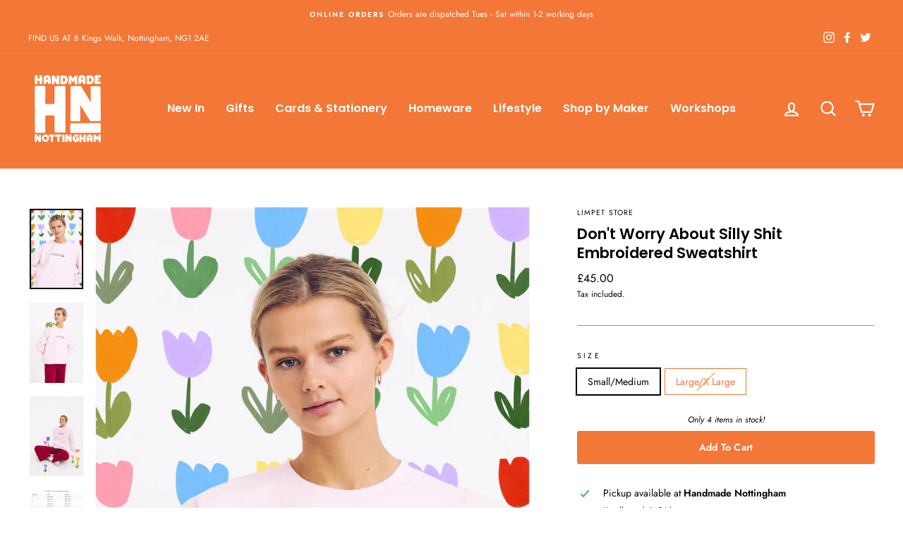

--- FILE ---
content_type: text/html; charset=utf-8
request_url: https://www.handmadenottingham.com/products/dont-worry-about-silly-shit-embroidered-sweatshirt
body_size: 26164
content:
<!doctype html>
<html class="no-js" lang="en" dir="ltr">
<head>
  <meta charset="utf-8">
  <meta http-equiv="X-UA-Compatible" content="IE=edge,chrome=1">
  <meta name="viewport" content="width=device-width,initial-scale=1">
  <meta name="theme-color" content="#f37737">
  <link rel="canonical" href="https://www.handmadenottingham.com/products/dont-worry-about-silly-shit-embroidered-sweatshirt">
  <link rel="preconnect" href="https://cdn.shopify.com">
  <link rel="preconnect" href="https://fonts.shopifycdn.com">
  <link rel="dns-prefetch" href="https://productreviews.shopifycdn.com">
  <link rel="dns-prefetch" href="https://ajax.googleapis.com">
  <link rel="dns-prefetch" href="https://maps.googleapis.com">
  <link rel="dns-prefetch" href="https://maps.gstatic.com"><link rel="shortcut icon" href="//www.handmadenottingham.com/cdn/shop/files/favicon_32x32.png?v=1694156397" type="image/png" /><title>Don&#39;t Worry About Silly Shit Embroidered Sweatshirt
&ndash; Handmade Nottingham
</title>
<meta name="description" content="A small reminder of a very important thing  50% cotton &amp;amp; 50% polyester blend, with a cosy, fleece lining inside. Dreamed up, hand drawn, designed &amp;amp; embroidered in the UK. Hand wash if possible. Or machine wash, inside out, at 30°c. Everything is uni-sex sizing, yay! Please take a look at our size guide for more"><meta property="og:site_name" content="Handmade Nottingham">
  <meta property="og:url" content="https://www.handmadenottingham.com/products/dont-worry-about-silly-shit-embroidered-sweatshirt">
  <meta property="og:title" content="Don&#39;t Worry About Silly Shit Embroidered Sweatshirt">
  <meta property="og:type" content="product">
  <meta property="og:description" content="A small reminder of a very important thing  50% cotton &amp;amp; 50% polyester blend, with a cosy, fleece lining inside. Dreamed up, hand drawn, designed &amp;amp; embroidered in the UK. Hand wash if possible. Or machine wash, inside out, at 30°c. Everything is uni-sex sizing, yay! Please take a look at our size guide for more"><meta property="og:image" content="http://www.handmadenottingham.com/cdn/shop/products/sillyshitjumperwithflowers1_1200x_baa9e28f-b7e7-4331-b5e0-98cf3e88fbb3.jpg?v=1681453769">
    <meta property="og:image:secure_url" content="https://www.handmadenottingham.com/cdn/shop/products/sillyshitjumperwithflowers1_1200x_baa9e28f-b7e7-4331-b5e0-98cf3e88fbb3.jpg?v=1681453769">
    <meta property="og:image:width" content="1200">
    <meta property="og:image:height" content="1795"><meta name="twitter:site" content="@handmadenotts">
  <meta name="twitter:card" content="summary_large_image">
  <meta name="twitter:title" content="Don't Worry About Silly Shit Embroidered Sweatshirt">
  <meta name="twitter:description" content="A small reminder of a very important thing  50% cotton &amp;amp; 50% polyester blend, with a cosy, fleece lining inside. Dreamed up, hand drawn, designed &amp;amp; embroidered in the UK. Hand wash if possible. Or machine wash, inside out, at 30°c. Everything is uni-sex sizing, yay! Please take a look at our size guide for more">
<style data-shopify>@font-face {
  font-family: Poppins;
  font-weight: 600;
  font-style: normal;
  font-display: swap;
  src: url("//www.handmadenottingham.com/cdn/fonts/poppins/poppins_n6.aa29d4918bc243723d56b59572e18228ed0786f6.woff2") format("woff2"),
       url("//www.handmadenottingham.com/cdn/fonts/poppins/poppins_n6.5f815d845fe073750885d5b7e619ee00e8111208.woff") format("woff");
}

  @font-face {
  font-family: Jost;
  font-weight: 400;
  font-style: normal;
  font-display: swap;
  src: url("//www.handmadenottingham.com/cdn/fonts/jost/jost_n4.d47a1b6347ce4a4c9f437608011273009d91f2b7.woff2") format("woff2"),
       url("//www.handmadenottingham.com/cdn/fonts/jost/jost_n4.791c46290e672b3f85c3d1c651ef2efa3819eadd.woff") format("woff");
}


  @font-face {
  font-family: Jost;
  font-weight: 600;
  font-style: normal;
  font-display: swap;
  src: url("//www.handmadenottingham.com/cdn/fonts/jost/jost_n6.ec1178db7a7515114a2d84e3dd680832b7af8b99.woff2") format("woff2"),
       url("//www.handmadenottingham.com/cdn/fonts/jost/jost_n6.b1178bb6bdd3979fef38e103a3816f6980aeaff9.woff") format("woff");
}

  @font-face {
  font-family: Jost;
  font-weight: 400;
  font-style: italic;
  font-display: swap;
  src: url("//www.handmadenottingham.com/cdn/fonts/jost/jost_i4.b690098389649750ada222b9763d55796c5283a5.woff2") format("woff2"),
       url("//www.handmadenottingham.com/cdn/fonts/jost/jost_i4.fd766415a47e50b9e391ae7ec04e2ae25e7e28b0.woff") format("woff");
}

  @font-face {
  font-family: Jost;
  font-weight: 600;
  font-style: italic;
  font-display: swap;
  src: url("//www.handmadenottingham.com/cdn/fonts/jost/jost_i6.9af7e5f39e3a108c08f24047a4276332d9d7b85e.woff2") format("woff2"),
       url("//www.handmadenottingham.com/cdn/fonts/jost/jost_i6.2bf310262638f998ed206777ce0b9a3b98b6fe92.woff") format("woff");
}

</style><link href="//www.handmadenottingham.com/cdn/shop/t/4/assets/theme.css?v=172955601473586202231696617512" rel="stylesheet" type="text/css" media="all" />
<style data-shopify>:root {
    --typeHeaderPrimary: Poppins;
    --typeHeaderFallback: sans-serif;
    --typeHeaderSize: 25px;
    --typeHeaderWeight: 600;
    --typeHeaderLineHeight: 1.3;
    --typeHeaderSpacing: 0.0em;

    --typeBasePrimary:Jost;
    --typeBaseFallback:sans-serif;
    --typeBaseSize: 14px;
    --typeBaseWeight: 400;
    --typeBaseSpacing: 0.0em;
    --typeBaseLineHeight: 1.6;

    --typeCollectionTitle: 24px;

    --iconWeight: 5px;
    --iconLinecaps: round;

    
      --buttonRadius: 3px;
    

    --colorGridOverlayOpacity: 0.1;
  }

  .placeholder-content {
    background-image: linear-gradient(100deg, rgba(0,0,0,0) 40%, rgba(0, 0, 0, 0.0) 63%, rgba(0,0,0,0) 79%);
  }

/*NEW CSS*/

/*VENDOR TYPE STYLING*/
.product-single__vendor {
    letter-spacing: 0.1em;
}
.grid-product__vendor {
    letter-spacing: 0.1em;
}

/*REMOVE GRADIENT ON HEADER OVER IMAGES*/
.header-wrapper--sticky {
    background: none;</style><script>
    document.documentElement.className = document.documentElement.className.replace('no-js', 'js');

    window.theme = window.theme || {};
    theme.routes = {
      home: "/",
      cart: "/cart.js",
      cartPage: "/cart",
      cartAdd: "/cart/add.js",
      cartChange: "/cart/change.js"
    };
    theme.strings = {
      soldOut: "Sold Out",
      unavailable: "Unavailable",
      stockLabel: "Only [count] items in stock!",
      willNotShipUntil: "Will not ship until [date]",
      willBeInStockAfter: "Will be in stock after [date]",
      waitingForStock: "Inventory on the way",
      savePrice: "Save [saved_amount]",
      cartEmpty: "Your cart is currently empty.",
      cartTermsConfirmation: "You must agree with the terms and conditions of sales to check out",
      searchCollections: "Collections:",
      searchPages: "Pages:",
      searchArticles: "Articles:"
    };
    theme.settings = {
      dynamicVariantsEnable: true,
      dynamicVariantType: "button",
      cartType: "drawer",
      isCustomerTemplate: false,
      moneyFormat: "£{{amount}}",
      saveType: "dollar",
      recentlyViewedEnabled: false,
      productImageSize: "square",
      productImageCover: true,
      predictiveSearch: true,
      predictiveSearchType: "product,article,page,collection",
      inventoryThreshold: 4,
      quickView: true,
      themeName: 'Impulse',
      themeVersion: "4.1.3"
    };
  </script>

  <script>window.performance && window.performance.mark && window.performance.mark('shopify.content_for_header.start');</script><meta id="shopify-digital-wallet" name="shopify-digital-wallet" content="/30328998/digital_wallets/dialog">
<meta name="shopify-checkout-api-token" content="09ddca66970335e69ccfd48ac95aff65">
<meta id="in-context-paypal-metadata" data-shop-id="30328998" data-venmo-supported="false" data-environment="production" data-locale="en_US" data-paypal-v4="true" data-currency="GBP">
<link rel="alternate" type="application/json+oembed" href="https://www.handmadenottingham.com/products/dont-worry-about-silly-shit-embroidered-sweatshirt.oembed">
<script async="async" src="/checkouts/internal/preloads.js?locale=en-GB"></script>
<link rel="preconnect" href="https://shop.app" crossorigin="anonymous">
<script async="async" src="https://shop.app/checkouts/internal/preloads.js?locale=en-GB&shop_id=30328998" crossorigin="anonymous"></script>
<script id="apple-pay-shop-capabilities" type="application/json">{"shopId":30328998,"countryCode":"GB","currencyCode":"GBP","merchantCapabilities":["supports3DS"],"merchantId":"gid:\/\/shopify\/Shop\/30328998","merchantName":"Handmade Nottingham","requiredBillingContactFields":["postalAddress","email"],"requiredShippingContactFields":["postalAddress","email"],"shippingType":"shipping","supportedNetworks":["visa","maestro","masterCard","amex","discover","elo"],"total":{"type":"pending","label":"Handmade Nottingham","amount":"1.00"},"shopifyPaymentsEnabled":true,"supportsSubscriptions":true}</script>
<script id="shopify-features" type="application/json">{"accessToken":"09ddca66970335e69ccfd48ac95aff65","betas":["rich-media-storefront-analytics"],"domain":"www.handmadenottingham.com","predictiveSearch":true,"shopId":30328998,"locale":"en"}</script>
<script>var Shopify = Shopify || {};
Shopify.shop = "handmade-nottingham.myshopify.com";
Shopify.locale = "en";
Shopify.currency = {"active":"GBP","rate":"1.0"};
Shopify.country = "GB";
Shopify.theme = {"name":"Impulse","id":120305549415,"schema_name":"Impulse","schema_version":"4.1.3","theme_store_id":857,"role":"main"};
Shopify.theme.handle = "null";
Shopify.theme.style = {"id":null,"handle":null};
Shopify.cdnHost = "www.handmadenottingham.com/cdn";
Shopify.routes = Shopify.routes || {};
Shopify.routes.root = "/";</script>
<script type="module">!function(o){(o.Shopify=o.Shopify||{}).modules=!0}(window);</script>
<script>!function(o){function n(){var o=[];function n(){o.push(Array.prototype.slice.apply(arguments))}return n.q=o,n}var t=o.Shopify=o.Shopify||{};t.loadFeatures=n(),t.autoloadFeatures=n()}(window);</script>
<script>
  window.ShopifyPay = window.ShopifyPay || {};
  window.ShopifyPay.apiHost = "shop.app\/pay";
  window.ShopifyPay.redirectState = null;
</script>
<script id="shop-js-analytics" type="application/json">{"pageType":"product"}</script>
<script defer="defer" async type="module" src="//www.handmadenottingham.com/cdn/shopifycloud/shop-js/modules/v2/client.init-shop-cart-sync_BdyHc3Nr.en.esm.js"></script>
<script defer="defer" async type="module" src="//www.handmadenottingham.com/cdn/shopifycloud/shop-js/modules/v2/chunk.common_Daul8nwZ.esm.js"></script>
<script type="module">
  await import("//www.handmadenottingham.com/cdn/shopifycloud/shop-js/modules/v2/client.init-shop-cart-sync_BdyHc3Nr.en.esm.js");
await import("//www.handmadenottingham.com/cdn/shopifycloud/shop-js/modules/v2/chunk.common_Daul8nwZ.esm.js");

  window.Shopify.SignInWithShop?.initShopCartSync?.({"fedCMEnabled":true,"windoidEnabled":true});

</script>
<script>
  window.Shopify = window.Shopify || {};
  if (!window.Shopify.featureAssets) window.Shopify.featureAssets = {};
  window.Shopify.featureAssets['shop-js'] = {"shop-cart-sync":["modules/v2/client.shop-cart-sync_QYOiDySF.en.esm.js","modules/v2/chunk.common_Daul8nwZ.esm.js"],"init-fed-cm":["modules/v2/client.init-fed-cm_DchLp9rc.en.esm.js","modules/v2/chunk.common_Daul8nwZ.esm.js"],"shop-button":["modules/v2/client.shop-button_OV7bAJc5.en.esm.js","modules/v2/chunk.common_Daul8nwZ.esm.js"],"init-windoid":["modules/v2/client.init-windoid_DwxFKQ8e.en.esm.js","modules/v2/chunk.common_Daul8nwZ.esm.js"],"shop-cash-offers":["modules/v2/client.shop-cash-offers_DWtL6Bq3.en.esm.js","modules/v2/chunk.common_Daul8nwZ.esm.js","modules/v2/chunk.modal_CQq8HTM6.esm.js"],"shop-toast-manager":["modules/v2/client.shop-toast-manager_CX9r1SjA.en.esm.js","modules/v2/chunk.common_Daul8nwZ.esm.js"],"init-shop-email-lookup-coordinator":["modules/v2/client.init-shop-email-lookup-coordinator_UhKnw74l.en.esm.js","modules/v2/chunk.common_Daul8nwZ.esm.js"],"pay-button":["modules/v2/client.pay-button_DzxNnLDY.en.esm.js","modules/v2/chunk.common_Daul8nwZ.esm.js"],"avatar":["modules/v2/client.avatar_BTnouDA3.en.esm.js"],"init-shop-cart-sync":["modules/v2/client.init-shop-cart-sync_BdyHc3Nr.en.esm.js","modules/v2/chunk.common_Daul8nwZ.esm.js"],"shop-login-button":["modules/v2/client.shop-login-button_D8B466_1.en.esm.js","modules/v2/chunk.common_Daul8nwZ.esm.js","modules/v2/chunk.modal_CQq8HTM6.esm.js"],"init-customer-accounts-sign-up":["modules/v2/client.init-customer-accounts-sign-up_C8fpPm4i.en.esm.js","modules/v2/client.shop-login-button_D8B466_1.en.esm.js","modules/v2/chunk.common_Daul8nwZ.esm.js","modules/v2/chunk.modal_CQq8HTM6.esm.js"],"init-shop-for-new-customer-accounts":["modules/v2/client.init-shop-for-new-customer-accounts_CVTO0Ztu.en.esm.js","modules/v2/client.shop-login-button_D8B466_1.en.esm.js","modules/v2/chunk.common_Daul8nwZ.esm.js","modules/v2/chunk.modal_CQq8HTM6.esm.js"],"init-customer-accounts":["modules/v2/client.init-customer-accounts_dRgKMfrE.en.esm.js","modules/v2/client.shop-login-button_D8B466_1.en.esm.js","modules/v2/chunk.common_Daul8nwZ.esm.js","modules/v2/chunk.modal_CQq8HTM6.esm.js"],"shop-follow-button":["modules/v2/client.shop-follow-button_CkZpjEct.en.esm.js","modules/v2/chunk.common_Daul8nwZ.esm.js","modules/v2/chunk.modal_CQq8HTM6.esm.js"],"lead-capture":["modules/v2/client.lead-capture_BntHBhfp.en.esm.js","modules/v2/chunk.common_Daul8nwZ.esm.js","modules/v2/chunk.modal_CQq8HTM6.esm.js"],"checkout-modal":["modules/v2/client.checkout-modal_CfxcYbTm.en.esm.js","modules/v2/chunk.common_Daul8nwZ.esm.js","modules/v2/chunk.modal_CQq8HTM6.esm.js"],"shop-login":["modules/v2/client.shop-login_Da4GZ2H6.en.esm.js","modules/v2/chunk.common_Daul8nwZ.esm.js","modules/v2/chunk.modal_CQq8HTM6.esm.js"],"payment-terms":["modules/v2/client.payment-terms_MV4M3zvL.en.esm.js","modules/v2/chunk.common_Daul8nwZ.esm.js","modules/v2/chunk.modal_CQq8HTM6.esm.js"]};
</script>
<script>(function() {
  var isLoaded = false;
  function asyncLoad() {
    if (isLoaded) return;
    isLoaded = true;
    var urls = ["\/\/www.powr.io\/powr.js?powr-token=handmade-nottingham.myshopify.com\u0026external-type=shopify\u0026shop=handmade-nottingham.myshopify.com","https:\/\/formbuilder.hulkapps.com\/skeletopapp.js?shop=handmade-nottingham.myshopify.com","\/\/www.powr.io\/powr.js?powr-token=handmade-nottingham.myshopify.com\u0026external-type=shopify\u0026shop=handmade-nottingham.myshopify.com","\/\/www.powr.io\/powr.js?powr-token=handmade-nottingham.myshopify.com\u0026external-type=shopify\u0026shop=handmade-nottingham.myshopify.com"];
    for (var i = 0; i < urls.length; i++) {
      var s = document.createElement('script');
      s.type = 'text/javascript';
      s.async = true;
      s.src = urls[i];
      var x = document.getElementsByTagName('script')[0];
      x.parentNode.insertBefore(s, x);
    }
  };
  if(window.attachEvent) {
    window.attachEvent('onload', asyncLoad);
  } else {
    window.addEventListener('load', asyncLoad, false);
  }
})();</script>
<script id="__st">var __st={"a":30328998,"offset":0,"reqid":"5286606b-e32d-46ef-860a-0326ed53946e-1769028344","pageurl":"www.handmadenottingham.com\/products\/dont-worry-about-silly-shit-embroidered-sweatshirt","u":"6f6cf4c7d87a","p":"product","rtyp":"product","rid":8215109468444};</script>
<script>window.ShopifyPaypalV4VisibilityTracking = true;</script>
<script id="captcha-bootstrap">!function(){'use strict';const t='contact',e='account',n='new_comment',o=[[t,t],['blogs',n],['comments',n],[t,'customer']],c=[[e,'customer_login'],[e,'guest_login'],[e,'recover_customer_password'],[e,'create_customer']],r=t=>t.map((([t,e])=>`form[action*='/${t}']:not([data-nocaptcha='true']) input[name='form_type'][value='${e}']`)).join(','),a=t=>()=>t?[...document.querySelectorAll(t)].map((t=>t.form)):[];function s(){const t=[...o],e=r(t);return a(e)}const i='password',u='form_key',d=['recaptcha-v3-token','g-recaptcha-response','h-captcha-response',i],f=()=>{try{return window.sessionStorage}catch{return}},m='__shopify_v',_=t=>t.elements[u];function p(t,e,n=!1){try{const o=window.sessionStorage,c=JSON.parse(o.getItem(e)),{data:r}=function(t){const{data:e,action:n}=t;return t[m]||n?{data:e,action:n}:{data:t,action:n}}(c);for(const[e,n]of Object.entries(r))t.elements[e]&&(t.elements[e].value=n);n&&o.removeItem(e)}catch(o){console.error('form repopulation failed',{error:o})}}const l='form_type',E='cptcha';function T(t){t.dataset[E]=!0}const w=window,h=w.document,L='Shopify',v='ce_forms',y='captcha';let A=!1;((t,e)=>{const n=(g='f06e6c50-85a8-45c8-87d0-21a2b65856fe',I='https://cdn.shopify.com/shopifycloud/storefront-forms-hcaptcha/ce_storefront_forms_captcha_hcaptcha.v1.5.2.iife.js',D={infoText:'Protected by hCaptcha',privacyText:'Privacy',termsText:'Terms'},(t,e,n)=>{const o=w[L][v],c=o.bindForm;if(c)return c(t,g,e,D).then(n);var r;o.q.push([[t,g,e,D],n]),r=I,A||(h.body.append(Object.assign(h.createElement('script'),{id:'captcha-provider',async:!0,src:r})),A=!0)});var g,I,D;w[L]=w[L]||{},w[L][v]=w[L][v]||{},w[L][v].q=[],w[L][y]=w[L][y]||{},w[L][y].protect=function(t,e){n(t,void 0,e),T(t)},Object.freeze(w[L][y]),function(t,e,n,w,h,L){const[v,y,A,g]=function(t,e,n){const i=e?o:[],u=t?c:[],d=[...i,...u],f=r(d),m=r(i),_=r(d.filter((([t,e])=>n.includes(e))));return[a(f),a(m),a(_),s()]}(w,h,L),I=t=>{const e=t.target;return e instanceof HTMLFormElement?e:e&&e.form},D=t=>v().includes(t);t.addEventListener('submit',(t=>{const e=I(t);if(!e)return;const n=D(e)&&!e.dataset.hcaptchaBound&&!e.dataset.recaptchaBound,o=_(e),c=g().includes(e)&&(!o||!o.value);(n||c)&&t.preventDefault(),c&&!n&&(function(t){try{if(!f())return;!function(t){const e=f();if(!e)return;const n=_(t);if(!n)return;const o=n.value;o&&e.removeItem(o)}(t);const e=Array.from(Array(32),(()=>Math.random().toString(36)[2])).join('');!function(t,e){_(t)||t.append(Object.assign(document.createElement('input'),{type:'hidden',name:u})),t.elements[u].value=e}(t,e),function(t,e){const n=f();if(!n)return;const o=[...t.querySelectorAll(`input[type='${i}']`)].map((({name:t})=>t)),c=[...d,...o],r={};for(const[a,s]of new FormData(t).entries())c.includes(a)||(r[a]=s);n.setItem(e,JSON.stringify({[m]:1,action:t.action,data:r}))}(t,e)}catch(e){console.error('failed to persist form',e)}}(e),e.submit())}));const S=(t,e)=>{t&&!t.dataset[E]&&(n(t,e.some((e=>e===t))),T(t))};for(const o of['focusin','change'])t.addEventListener(o,(t=>{const e=I(t);D(e)&&S(e,y())}));const B=e.get('form_key'),M=e.get(l),P=B&&M;t.addEventListener('DOMContentLoaded',(()=>{const t=y();if(P)for(const e of t)e.elements[l].value===M&&p(e,B);[...new Set([...A(),...v().filter((t=>'true'===t.dataset.shopifyCaptcha))])].forEach((e=>S(e,t)))}))}(h,new URLSearchParams(w.location.search),n,t,e,['guest_login'])})(!0,!0)}();</script>
<script integrity="sha256-4kQ18oKyAcykRKYeNunJcIwy7WH5gtpwJnB7kiuLZ1E=" data-source-attribution="shopify.loadfeatures" defer="defer" src="//www.handmadenottingham.com/cdn/shopifycloud/storefront/assets/storefront/load_feature-a0a9edcb.js" crossorigin="anonymous"></script>
<script crossorigin="anonymous" defer="defer" src="//www.handmadenottingham.com/cdn/shopifycloud/storefront/assets/shopify_pay/storefront-65b4c6d7.js?v=20250812"></script>
<script data-source-attribution="shopify.dynamic_checkout.dynamic.init">var Shopify=Shopify||{};Shopify.PaymentButton=Shopify.PaymentButton||{isStorefrontPortableWallets:!0,init:function(){window.Shopify.PaymentButton.init=function(){};var t=document.createElement("script");t.src="https://www.handmadenottingham.com/cdn/shopifycloud/portable-wallets/latest/portable-wallets.en.js",t.type="module",document.head.appendChild(t)}};
</script>
<script data-source-attribution="shopify.dynamic_checkout.buyer_consent">
  function portableWalletsHideBuyerConsent(e){var t=document.getElementById("shopify-buyer-consent"),n=document.getElementById("shopify-subscription-policy-button");t&&n&&(t.classList.add("hidden"),t.setAttribute("aria-hidden","true"),n.removeEventListener("click",e))}function portableWalletsShowBuyerConsent(e){var t=document.getElementById("shopify-buyer-consent"),n=document.getElementById("shopify-subscription-policy-button");t&&n&&(t.classList.remove("hidden"),t.removeAttribute("aria-hidden"),n.addEventListener("click",e))}window.Shopify?.PaymentButton&&(window.Shopify.PaymentButton.hideBuyerConsent=portableWalletsHideBuyerConsent,window.Shopify.PaymentButton.showBuyerConsent=portableWalletsShowBuyerConsent);
</script>
<script data-source-attribution="shopify.dynamic_checkout.cart.bootstrap">document.addEventListener("DOMContentLoaded",(function(){function t(){return document.querySelector("shopify-accelerated-checkout-cart, shopify-accelerated-checkout")}if(t())Shopify.PaymentButton.init();else{new MutationObserver((function(e,n){t()&&(Shopify.PaymentButton.init(),n.disconnect())})).observe(document.body,{childList:!0,subtree:!0})}}));
</script>
<link id="shopify-accelerated-checkout-styles" rel="stylesheet" media="screen" href="https://www.handmadenottingham.com/cdn/shopifycloud/portable-wallets/latest/accelerated-checkout-backwards-compat.css" crossorigin="anonymous">
<style id="shopify-accelerated-checkout-cart">
        #shopify-buyer-consent {
  margin-top: 1em;
  display: inline-block;
  width: 100%;
}

#shopify-buyer-consent.hidden {
  display: none;
}

#shopify-subscription-policy-button {
  background: none;
  border: none;
  padding: 0;
  text-decoration: underline;
  font-size: inherit;
  cursor: pointer;
}

#shopify-subscription-policy-button::before {
  box-shadow: none;
}

      </style>

<script>window.performance && window.performance.mark && window.performance.mark('shopify.content_for_header.end');</script>

  <script src="//www.handmadenottingham.com/cdn/shop/t/4/assets/vendor-scripts-v9.js" defer="defer"></script><script src="//www.handmadenottingham.com/cdn/shop/t/4/assets/theme.min.js?v=39339811917495584771621376799" defer="defer"></script><link href="https://monorail-edge.shopifysvc.com" rel="dns-prefetch">
<script>(function(){if ("sendBeacon" in navigator && "performance" in window) {try {var session_token_from_headers = performance.getEntriesByType('navigation')[0].serverTiming.find(x => x.name == '_s').description;} catch {var session_token_from_headers = undefined;}var session_cookie_matches = document.cookie.match(/_shopify_s=([^;]*)/);var session_token_from_cookie = session_cookie_matches && session_cookie_matches.length === 2 ? session_cookie_matches[1] : "";var session_token = session_token_from_headers || session_token_from_cookie || "";function handle_abandonment_event(e) {var entries = performance.getEntries().filter(function(entry) {return /monorail-edge.shopifysvc.com/.test(entry.name);});if (!window.abandonment_tracked && entries.length === 0) {window.abandonment_tracked = true;var currentMs = Date.now();var navigation_start = performance.timing.navigationStart;var payload = {shop_id: 30328998,url: window.location.href,navigation_start,duration: currentMs - navigation_start,session_token,page_type: "product"};window.navigator.sendBeacon("https://monorail-edge.shopifysvc.com/v1/produce", JSON.stringify({schema_id: "online_store_buyer_site_abandonment/1.1",payload: payload,metadata: {event_created_at_ms: currentMs,event_sent_at_ms: currentMs}}));}}window.addEventListener('pagehide', handle_abandonment_event);}}());</script>
<script id="web-pixels-manager-setup">(function e(e,d,r,n,o){if(void 0===o&&(o={}),!Boolean(null===(a=null===(i=window.Shopify)||void 0===i?void 0:i.analytics)||void 0===a?void 0:a.replayQueue)){var i,a;window.Shopify=window.Shopify||{};var t=window.Shopify;t.analytics=t.analytics||{};var s=t.analytics;s.replayQueue=[],s.publish=function(e,d,r){return s.replayQueue.push([e,d,r]),!0};try{self.performance.mark("wpm:start")}catch(e){}var l=function(){var e={modern:/Edge?\/(1{2}[4-9]|1[2-9]\d|[2-9]\d{2}|\d{4,})\.\d+(\.\d+|)|Firefox\/(1{2}[4-9]|1[2-9]\d|[2-9]\d{2}|\d{4,})\.\d+(\.\d+|)|Chrom(ium|e)\/(9{2}|\d{3,})\.\d+(\.\d+|)|(Maci|X1{2}).+ Version\/(15\.\d+|(1[6-9]|[2-9]\d|\d{3,})\.\d+)([,.]\d+|)( \(\w+\)|)( Mobile\/\w+|) Safari\/|Chrome.+OPR\/(9{2}|\d{3,})\.\d+\.\d+|(CPU[ +]OS|iPhone[ +]OS|CPU[ +]iPhone|CPU IPhone OS|CPU iPad OS)[ +]+(15[._]\d+|(1[6-9]|[2-9]\d|\d{3,})[._]\d+)([._]\d+|)|Android:?[ /-](13[3-9]|1[4-9]\d|[2-9]\d{2}|\d{4,})(\.\d+|)(\.\d+|)|Android.+Firefox\/(13[5-9]|1[4-9]\d|[2-9]\d{2}|\d{4,})\.\d+(\.\d+|)|Android.+Chrom(ium|e)\/(13[3-9]|1[4-9]\d|[2-9]\d{2}|\d{4,})\.\d+(\.\d+|)|SamsungBrowser\/([2-9]\d|\d{3,})\.\d+/,legacy:/Edge?\/(1[6-9]|[2-9]\d|\d{3,})\.\d+(\.\d+|)|Firefox\/(5[4-9]|[6-9]\d|\d{3,})\.\d+(\.\d+|)|Chrom(ium|e)\/(5[1-9]|[6-9]\d|\d{3,})\.\d+(\.\d+|)([\d.]+$|.*Safari\/(?![\d.]+ Edge\/[\d.]+$))|(Maci|X1{2}).+ Version\/(10\.\d+|(1[1-9]|[2-9]\d|\d{3,})\.\d+)([,.]\d+|)( \(\w+\)|)( Mobile\/\w+|) Safari\/|Chrome.+OPR\/(3[89]|[4-9]\d|\d{3,})\.\d+\.\d+|(CPU[ +]OS|iPhone[ +]OS|CPU[ +]iPhone|CPU IPhone OS|CPU iPad OS)[ +]+(10[._]\d+|(1[1-9]|[2-9]\d|\d{3,})[._]\d+)([._]\d+|)|Android:?[ /-](13[3-9]|1[4-9]\d|[2-9]\d{2}|\d{4,})(\.\d+|)(\.\d+|)|Mobile Safari.+OPR\/([89]\d|\d{3,})\.\d+\.\d+|Android.+Firefox\/(13[5-9]|1[4-9]\d|[2-9]\d{2}|\d{4,})\.\d+(\.\d+|)|Android.+Chrom(ium|e)\/(13[3-9]|1[4-9]\d|[2-9]\d{2}|\d{4,})\.\d+(\.\d+|)|Android.+(UC? ?Browser|UCWEB|U3)[ /]?(15\.([5-9]|\d{2,})|(1[6-9]|[2-9]\d|\d{3,})\.\d+)\.\d+|SamsungBrowser\/(5\.\d+|([6-9]|\d{2,})\.\d+)|Android.+MQ{2}Browser\/(14(\.(9|\d{2,})|)|(1[5-9]|[2-9]\d|\d{3,})(\.\d+|))(\.\d+|)|K[Aa][Ii]OS\/(3\.\d+|([4-9]|\d{2,})\.\d+)(\.\d+|)/},d=e.modern,r=e.legacy,n=navigator.userAgent;return n.match(d)?"modern":n.match(r)?"legacy":"unknown"}(),u="modern"===l?"modern":"legacy",c=(null!=n?n:{modern:"",legacy:""})[u],f=function(e){return[e.baseUrl,"/wpm","/b",e.hashVersion,"modern"===e.buildTarget?"m":"l",".js"].join("")}({baseUrl:d,hashVersion:r,buildTarget:u}),m=function(e){var d=e.version,r=e.bundleTarget,n=e.surface,o=e.pageUrl,i=e.monorailEndpoint;return{emit:function(e){var a=e.status,t=e.errorMsg,s=(new Date).getTime(),l=JSON.stringify({metadata:{event_sent_at_ms:s},events:[{schema_id:"web_pixels_manager_load/3.1",payload:{version:d,bundle_target:r,page_url:o,status:a,surface:n,error_msg:t},metadata:{event_created_at_ms:s}}]});if(!i)return console&&console.warn&&console.warn("[Web Pixels Manager] No Monorail endpoint provided, skipping logging."),!1;try{return self.navigator.sendBeacon.bind(self.navigator)(i,l)}catch(e){}var u=new XMLHttpRequest;try{return u.open("POST",i,!0),u.setRequestHeader("Content-Type","text/plain"),u.send(l),!0}catch(e){return console&&console.warn&&console.warn("[Web Pixels Manager] Got an unhandled error while logging to Monorail."),!1}}}}({version:r,bundleTarget:l,surface:e.surface,pageUrl:self.location.href,monorailEndpoint:e.monorailEndpoint});try{o.browserTarget=l,function(e){var d=e.src,r=e.async,n=void 0===r||r,o=e.onload,i=e.onerror,a=e.sri,t=e.scriptDataAttributes,s=void 0===t?{}:t,l=document.createElement("script"),u=document.querySelector("head"),c=document.querySelector("body");if(l.async=n,l.src=d,a&&(l.integrity=a,l.crossOrigin="anonymous"),s)for(var f in s)if(Object.prototype.hasOwnProperty.call(s,f))try{l.dataset[f]=s[f]}catch(e){}if(o&&l.addEventListener("load",o),i&&l.addEventListener("error",i),u)u.appendChild(l);else{if(!c)throw new Error("Did not find a head or body element to append the script");c.appendChild(l)}}({src:f,async:!0,onload:function(){if(!function(){var e,d;return Boolean(null===(d=null===(e=window.Shopify)||void 0===e?void 0:e.analytics)||void 0===d?void 0:d.initialized)}()){var d=window.webPixelsManager.init(e)||void 0;if(d){var r=window.Shopify.analytics;r.replayQueue.forEach((function(e){var r=e[0],n=e[1],o=e[2];d.publishCustomEvent(r,n,o)})),r.replayQueue=[],r.publish=d.publishCustomEvent,r.visitor=d.visitor,r.initialized=!0}}},onerror:function(){return m.emit({status:"failed",errorMsg:"".concat(f," has failed to load")})},sri:function(e){var d=/^sha384-[A-Za-z0-9+/=]+$/;return"string"==typeof e&&d.test(e)}(c)?c:"",scriptDataAttributes:o}),m.emit({status:"loading"})}catch(e){m.emit({status:"failed",errorMsg:(null==e?void 0:e.message)||"Unknown error"})}}})({shopId: 30328998,storefrontBaseUrl: "https://www.handmadenottingham.com",extensionsBaseUrl: "https://extensions.shopifycdn.com/cdn/shopifycloud/web-pixels-manager",monorailEndpoint: "https://monorail-edge.shopifysvc.com/unstable/produce_batch",surface: "storefront-renderer",enabledBetaFlags: ["2dca8a86"],webPixelsConfigList: [{"id":"392495388","configuration":"{\"pixel_id\":\"2069725899907899\",\"pixel_type\":\"facebook_pixel\",\"metaapp_system_user_token\":\"-\"}","eventPayloadVersion":"v1","runtimeContext":"OPEN","scriptVersion":"ca16bc87fe92b6042fbaa3acc2fbdaa6","type":"APP","apiClientId":2329312,"privacyPurposes":["ANALYTICS","MARKETING","SALE_OF_DATA"],"dataSharingAdjustments":{"protectedCustomerApprovalScopes":["read_customer_address","read_customer_email","read_customer_name","read_customer_personal_data","read_customer_phone"]}},{"id":"shopify-app-pixel","configuration":"{}","eventPayloadVersion":"v1","runtimeContext":"STRICT","scriptVersion":"0450","apiClientId":"shopify-pixel","type":"APP","privacyPurposes":["ANALYTICS","MARKETING"]},{"id":"shopify-custom-pixel","eventPayloadVersion":"v1","runtimeContext":"LAX","scriptVersion":"0450","apiClientId":"shopify-pixel","type":"CUSTOM","privacyPurposes":["ANALYTICS","MARKETING"]}],isMerchantRequest: false,initData: {"shop":{"name":"Handmade Nottingham","paymentSettings":{"currencyCode":"GBP"},"myshopifyDomain":"handmade-nottingham.myshopify.com","countryCode":"GB","storefrontUrl":"https:\/\/www.handmadenottingham.com"},"customer":null,"cart":null,"checkout":null,"productVariants":[{"price":{"amount":45.0,"currencyCode":"GBP"},"product":{"title":"Don't Worry About Silly Shit Embroidered Sweatshirt","vendor":"Limpet Store","id":"8215109468444","untranslatedTitle":"Don't Worry About Silly Shit Embroidered Sweatshirt","url":"\/products\/dont-worry-about-silly-shit-embroidered-sweatshirt","type":""},"id":"44926743773468","image":{"src":"\/\/www.handmadenottingham.com\/cdn\/shop\/products\/sillyshitjumperwithflowers1_1200x_baa9e28f-b7e7-4331-b5e0-98cf3e88fbb3.jpg?v=1681453769"},"sku":"HN LI 027","title":"Small\/Medium","untranslatedTitle":"Small\/Medium"},{"price":{"amount":45.0,"currencyCode":"GBP"},"product":{"title":"Don't Worry About Silly Shit Embroidered Sweatshirt","vendor":"Limpet Store","id":"8215109468444","untranslatedTitle":"Don't Worry About Silly Shit Embroidered Sweatshirt","url":"\/products\/dont-worry-about-silly-shit-embroidered-sweatshirt","type":""},"id":"44926743806236","image":{"src":"\/\/www.handmadenottingham.com\/cdn\/shop\/products\/sillyshitjumperwithflowers2_1200x_fcfd92ac-2258-4137-bc1c-b65ee438c942.jpg?v=1681453800"},"sku":"HN LI 028","title":"Large\/X Large","untranslatedTitle":"Large\/X Large"}],"purchasingCompany":null},},"https://www.handmadenottingham.com/cdn","fcfee988w5aeb613cpc8e4bc33m6693e112",{"modern":"","legacy":""},{"shopId":"30328998","storefrontBaseUrl":"https:\/\/www.handmadenottingham.com","extensionBaseUrl":"https:\/\/extensions.shopifycdn.com\/cdn\/shopifycloud\/web-pixels-manager","surface":"storefront-renderer","enabledBetaFlags":"[\"2dca8a86\"]","isMerchantRequest":"false","hashVersion":"fcfee988w5aeb613cpc8e4bc33m6693e112","publish":"custom","events":"[[\"page_viewed\",{}],[\"product_viewed\",{\"productVariant\":{\"price\":{\"amount\":45.0,\"currencyCode\":\"GBP\"},\"product\":{\"title\":\"Don't Worry About Silly Shit Embroidered Sweatshirt\",\"vendor\":\"Limpet Store\",\"id\":\"8215109468444\",\"untranslatedTitle\":\"Don't Worry About Silly Shit Embroidered Sweatshirt\",\"url\":\"\/products\/dont-worry-about-silly-shit-embroidered-sweatshirt\",\"type\":\"\"},\"id\":\"44926743773468\",\"image\":{\"src\":\"\/\/www.handmadenottingham.com\/cdn\/shop\/products\/sillyshitjumperwithflowers1_1200x_baa9e28f-b7e7-4331-b5e0-98cf3e88fbb3.jpg?v=1681453769\"},\"sku\":\"HN LI 027\",\"title\":\"Small\/Medium\",\"untranslatedTitle\":\"Small\/Medium\"}}]]"});</script><script>
  window.ShopifyAnalytics = window.ShopifyAnalytics || {};
  window.ShopifyAnalytics.meta = window.ShopifyAnalytics.meta || {};
  window.ShopifyAnalytics.meta.currency = 'GBP';
  var meta = {"product":{"id":8215109468444,"gid":"gid:\/\/shopify\/Product\/8215109468444","vendor":"Limpet Store","type":"","handle":"dont-worry-about-silly-shit-embroidered-sweatshirt","variants":[{"id":44926743773468,"price":4500,"name":"Don't Worry About Silly Shit Embroidered Sweatshirt - Small\/Medium","public_title":"Small\/Medium","sku":"HN LI 027"},{"id":44926743806236,"price":4500,"name":"Don't Worry About Silly Shit Embroidered Sweatshirt - Large\/X Large","public_title":"Large\/X Large","sku":"HN LI 028"}],"remote":false},"page":{"pageType":"product","resourceType":"product","resourceId":8215109468444,"requestId":"5286606b-e32d-46ef-860a-0326ed53946e-1769028344"}};
  for (var attr in meta) {
    window.ShopifyAnalytics.meta[attr] = meta[attr];
  }
</script>
<script class="analytics">
  (function () {
    var customDocumentWrite = function(content) {
      var jquery = null;

      if (window.jQuery) {
        jquery = window.jQuery;
      } else if (window.Checkout && window.Checkout.$) {
        jquery = window.Checkout.$;
      }

      if (jquery) {
        jquery('body').append(content);
      }
    };

    var hasLoggedConversion = function(token) {
      if (token) {
        return document.cookie.indexOf('loggedConversion=' + token) !== -1;
      }
      return false;
    }

    var setCookieIfConversion = function(token) {
      if (token) {
        var twoMonthsFromNow = new Date(Date.now());
        twoMonthsFromNow.setMonth(twoMonthsFromNow.getMonth() + 2);

        document.cookie = 'loggedConversion=' + token + '; expires=' + twoMonthsFromNow;
      }
    }

    var trekkie = window.ShopifyAnalytics.lib = window.trekkie = window.trekkie || [];
    if (trekkie.integrations) {
      return;
    }
    trekkie.methods = [
      'identify',
      'page',
      'ready',
      'track',
      'trackForm',
      'trackLink'
    ];
    trekkie.factory = function(method) {
      return function() {
        var args = Array.prototype.slice.call(arguments);
        args.unshift(method);
        trekkie.push(args);
        return trekkie;
      };
    };
    for (var i = 0; i < trekkie.methods.length; i++) {
      var key = trekkie.methods[i];
      trekkie[key] = trekkie.factory(key);
    }
    trekkie.load = function(config) {
      trekkie.config = config || {};
      trekkie.config.initialDocumentCookie = document.cookie;
      var first = document.getElementsByTagName('script')[0];
      var script = document.createElement('script');
      script.type = 'text/javascript';
      script.onerror = function(e) {
        var scriptFallback = document.createElement('script');
        scriptFallback.type = 'text/javascript';
        scriptFallback.onerror = function(error) {
                var Monorail = {
      produce: function produce(monorailDomain, schemaId, payload) {
        var currentMs = new Date().getTime();
        var event = {
          schema_id: schemaId,
          payload: payload,
          metadata: {
            event_created_at_ms: currentMs,
            event_sent_at_ms: currentMs
          }
        };
        return Monorail.sendRequest("https://" + monorailDomain + "/v1/produce", JSON.stringify(event));
      },
      sendRequest: function sendRequest(endpointUrl, payload) {
        // Try the sendBeacon API
        if (window && window.navigator && typeof window.navigator.sendBeacon === 'function' && typeof window.Blob === 'function' && !Monorail.isIos12()) {
          var blobData = new window.Blob([payload], {
            type: 'text/plain'
          });

          if (window.navigator.sendBeacon(endpointUrl, blobData)) {
            return true;
          } // sendBeacon was not successful

        } // XHR beacon

        var xhr = new XMLHttpRequest();

        try {
          xhr.open('POST', endpointUrl);
          xhr.setRequestHeader('Content-Type', 'text/plain');
          xhr.send(payload);
        } catch (e) {
          console.log(e);
        }

        return false;
      },
      isIos12: function isIos12() {
        return window.navigator.userAgent.lastIndexOf('iPhone; CPU iPhone OS 12_') !== -1 || window.navigator.userAgent.lastIndexOf('iPad; CPU OS 12_') !== -1;
      }
    };
    Monorail.produce('monorail-edge.shopifysvc.com',
      'trekkie_storefront_load_errors/1.1',
      {shop_id: 30328998,
      theme_id: 120305549415,
      app_name: "storefront",
      context_url: window.location.href,
      source_url: "//www.handmadenottingham.com/cdn/s/trekkie.storefront.cd680fe47e6c39ca5d5df5f0a32d569bc48c0f27.min.js"});

        };
        scriptFallback.async = true;
        scriptFallback.src = '//www.handmadenottingham.com/cdn/s/trekkie.storefront.cd680fe47e6c39ca5d5df5f0a32d569bc48c0f27.min.js';
        first.parentNode.insertBefore(scriptFallback, first);
      };
      script.async = true;
      script.src = '//www.handmadenottingham.com/cdn/s/trekkie.storefront.cd680fe47e6c39ca5d5df5f0a32d569bc48c0f27.min.js';
      first.parentNode.insertBefore(script, first);
    };
    trekkie.load(
      {"Trekkie":{"appName":"storefront","development":false,"defaultAttributes":{"shopId":30328998,"isMerchantRequest":null,"themeId":120305549415,"themeCityHash":"6030788573056058033","contentLanguage":"en","currency":"GBP","eventMetadataId":"d7625364-6297-4f2b-a90b-ba965b5d8cde"},"isServerSideCookieWritingEnabled":true,"monorailRegion":"shop_domain","enabledBetaFlags":["65f19447"]},"Session Attribution":{},"S2S":{"facebookCapiEnabled":false,"source":"trekkie-storefront-renderer","apiClientId":580111}}
    );

    var loaded = false;
    trekkie.ready(function() {
      if (loaded) return;
      loaded = true;

      window.ShopifyAnalytics.lib = window.trekkie;

      var originalDocumentWrite = document.write;
      document.write = customDocumentWrite;
      try { window.ShopifyAnalytics.merchantGoogleAnalytics.call(this); } catch(error) {};
      document.write = originalDocumentWrite;

      window.ShopifyAnalytics.lib.page(null,{"pageType":"product","resourceType":"product","resourceId":8215109468444,"requestId":"5286606b-e32d-46ef-860a-0326ed53946e-1769028344","shopifyEmitted":true});

      var match = window.location.pathname.match(/checkouts\/(.+)\/(thank_you|post_purchase)/)
      var token = match? match[1]: undefined;
      if (!hasLoggedConversion(token)) {
        setCookieIfConversion(token);
        window.ShopifyAnalytics.lib.track("Viewed Product",{"currency":"GBP","variantId":44926743773468,"productId":8215109468444,"productGid":"gid:\/\/shopify\/Product\/8215109468444","name":"Don't Worry About Silly Shit Embroidered Sweatshirt - Small\/Medium","price":"45.00","sku":"HN LI 027","brand":"Limpet Store","variant":"Small\/Medium","category":"","nonInteraction":true,"remote":false},undefined,undefined,{"shopifyEmitted":true});
      window.ShopifyAnalytics.lib.track("monorail:\/\/trekkie_storefront_viewed_product\/1.1",{"currency":"GBP","variantId":44926743773468,"productId":8215109468444,"productGid":"gid:\/\/shopify\/Product\/8215109468444","name":"Don't Worry About Silly Shit Embroidered Sweatshirt - Small\/Medium","price":"45.00","sku":"HN LI 027","brand":"Limpet Store","variant":"Small\/Medium","category":"","nonInteraction":true,"remote":false,"referer":"https:\/\/www.handmadenottingham.com\/products\/dont-worry-about-silly-shit-embroidered-sweatshirt"});
      }
    });


        var eventsListenerScript = document.createElement('script');
        eventsListenerScript.async = true;
        eventsListenerScript.src = "//www.handmadenottingham.com/cdn/shopifycloud/storefront/assets/shop_events_listener-3da45d37.js";
        document.getElementsByTagName('head')[0].appendChild(eventsListenerScript);

})();</script>
<script
  defer
  src="https://www.handmadenottingham.com/cdn/shopifycloud/perf-kit/shopify-perf-kit-3.0.4.min.js"
  data-application="storefront-renderer"
  data-shop-id="30328998"
  data-render-region="gcp-us-east1"
  data-page-type="product"
  data-theme-instance-id="120305549415"
  data-theme-name="Impulse"
  data-theme-version="4.1.3"
  data-monorail-region="shop_domain"
  data-resource-timing-sampling-rate="10"
  data-shs="true"
  data-shs-beacon="true"
  data-shs-export-with-fetch="true"
  data-shs-logs-sample-rate="1"
  data-shs-beacon-endpoint="https://www.handmadenottingham.com/api/collect"
></script>
</head>

<body class="template-product" data-center-text="false" data-button_style="round-slight" data-type_header_capitalize="false" data-type_headers_align_text="false" data-type_product_capitalize="false" data-swatch_style="round" >

  <a class="in-page-link visually-hidden skip-link" href="#MainContent">Skip to content</a>

  <div id="PageContainer" class="page-container">
    <div class="transition-body"><div id="shopify-section-header" class="shopify-section">

<div id="NavDrawer" class="drawer drawer--right">
  <div class="drawer__contents">
    <div class="drawer__fixed-header">
      <div class="drawer__header appear-animation appear-delay-1">
        <div class="h2 drawer__title"></div>
        <div class="drawer__close">
          <button type="button" class="drawer__close-button js-drawer-close">
            <svg aria-hidden="true" focusable="false" role="presentation" class="icon icon-close" viewBox="0 0 64 64"><path d="M19 17.61l27.12 27.13m0-27.12L19 44.74"/></svg>
            <span class="icon__fallback-text">Close menu</span>
          </button>
        </div>
      </div>
    </div>
    <div class="drawer__scrollable">
      <ul class="mobile-nav mobile-nav--heading-style" role="navigation" aria-label="Primary"><li class="mobile-nav__item appear-animation appear-delay-2"><a href="/collections/new-in" class="mobile-nav__link mobile-nav__link--top-level">New In</a></li><li class="mobile-nav__item appear-animation appear-delay-3"><div class="mobile-nav__has-sublist"><a href="/collections/gifts"
                    class="mobile-nav__link mobile-nav__link--top-level"
                    id="Label-collections-gifts2"
                    >
                    Gifts
                  </a>
                  <div class="mobile-nav__toggle">
                    <button type="button"
                      aria-controls="Linklist-collections-gifts2"
                      aria-labelledby="Label-collections-gifts2"
                      class="collapsible-trigger collapsible--auto-height"><span class="collapsible-trigger__icon collapsible-trigger__icon--open" role="presentation">
  <svg aria-hidden="true" focusable="false" role="presentation" class="icon icon--wide icon-chevron-down" viewBox="0 0 28 16"><path d="M1.57 1.59l12.76 12.77L27.1 1.59" stroke-width="2" stroke="#000" fill="none" fill-rule="evenodd"/></svg>
</span>
</button>
                  </div></div><div id="Linklist-collections-gifts2"
                class="mobile-nav__sublist collapsible-content collapsible-content--all"
                >
                <div class="collapsible-content__inner">
                  <ul class="mobile-nav__sublist"><li class="mobile-nav__item">
                        <div class="mobile-nav__child-item"><a href="/collections/gifts-by-occasion"
                              class="mobile-nav__link"
                              id="Sublabel-collections-gifts-by-occasion1"
                              >
                              By Occasion
                            </a><button type="button"
                              aria-controls="Sublinklist-collections-gifts2-collections-gifts-by-occasion1"
                              aria-labelledby="Sublabel-collections-gifts-by-occasion1"
                              class="collapsible-trigger"><span class="collapsible-trigger__icon collapsible-trigger__icon--circle collapsible-trigger__icon--open" role="presentation">
  <svg aria-hidden="true" focusable="false" role="presentation" class="icon icon--wide icon-chevron-down" viewBox="0 0 28 16"><path d="M1.57 1.59l12.76 12.77L27.1 1.59" stroke-width="2" stroke="#000" fill="none" fill-rule="evenodd"/></svg>
</span>
</button></div><div
                            id="Sublinklist-collections-gifts2-collections-gifts-by-occasion1"
                            aria-labelledby="Sublabel-collections-gifts-by-occasion1"
                            class="mobile-nav__sublist collapsible-content collapsible-content--all"
                            >
                            <div class="collapsible-content__inner">
                              <ul class="mobile-nav__grandchildlist"><li class="mobile-nav__item">
                                    <a href="/collections/christmas" class="mobile-nav__link">
                                      Christmas 
                                    </a>
                                  </li><li class="mobile-nav__item">
                                    <a href="/collections/birthday-gifts" class="mobile-nav__link">
                                      Birthday Gifts
                                    </a>
                                  </li><li class="mobile-nav__item">
                                    <a href="/collections/anniversary-gifts" class="mobile-nav__link">
                                      Anniversary Gifts
                                    </a>
                                  </li><li class="mobile-nav__item">
                                    <a href="/collections/housewarming-gifts" class="mobile-nav__link">
                                      Housewarming Gifts
                                    </a>
                                  </li><li class="mobile-nav__item">
                                    <a href="/collections/new-baby-gifts" class="mobile-nav__link">
                                      New Baby Gifts
                                    </a>
                                  </li><li class="mobile-nav__item">
                                    <a href="/collections/thinking-of-you-gifts" class="mobile-nav__link">
                                      Thinking Of You Gifts
                                    </a>
                                  </li><li class="mobile-nav__item">
                                    <a href="/collections/thank-you-gifts" class="mobile-nav__link">
                                      Thank You Gifts
                                    </a>
                                  </li><li class="mobile-nav__item">
                                    <a href="/collections/wedding-gifts" class="mobile-nav__link">
                                      Wedding & Engagement Gifts
                                    </a>
                                  </li><li class="mobile-nav__item">
                                    <a href="/collections/mum" class="mobile-nav__link">
                                      Mother's Day
                                    </a>
                                  </li><li class="mobile-nav__item">
                                    <a href="/collections/fathers-day" class="mobile-nav__link">
                                      Father's Day
                                    </a>
                                  </li><li class="mobile-nav__item">
                                    <a href="/collections/valentines" class="mobile-nav__link">
                                      Valentine's Day Gifts
                                    </a>
                                  </li><li class="mobile-nav__item">
                                    <a href="/collections/galentines" class="mobile-nav__link">
                                      Palentine's Day Gifts
                                    </a>
                                  </li></ul>
                            </div>
                          </div></li><li class="mobile-nav__item">
                        <div class="mobile-nav__child-item"><a href="/collections/gifts-by-theme"
                              class="mobile-nav__link"
                              id="Sublabel-collections-gifts-by-theme2"
                              >
                              By Theme
                            </a><button type="button"
                              aria-controls="Sublinklist-collections-gifts2-collections-gifts-by-theme2"
                              aria-labelledby="Sublabel-collections-gifts-by-theme2"
                              class="collapsible-trigger"><span class="collapsible-trigger__icon collapsible-trigger__icon--circle collapsible-trigger__icon--open" role="presentation">
  <svg aria-hidden="true" focusable="false" role="presentation" class="icon icon--wide icon-chevron-down" viewBox="0 0 28 16"><path d="M1.57 1.59l12.76 12.77L27.1 1.59" stroke-width="2" stroke="#000" fill="none" fill-rule="evenodd"/></svg>
</span>
</button></div><div
                            id="Sublinklist-collections-gifts2-collections-gifts-by-theme2"
                            aria-labelledby="Sublabel-collections-gifts-by-theme2"
                            class="mobile-nav__sublist collapsible-content collapsible-content--all"
                            >
                            <div class="collapsible-content__inner">
                              <ul class="mobile-nav__grandchildlist"><li class="mobile-nav__item">
                                    <a href="/collections/witchcraft-wizardry" class="mobile-nav__link">
                                      Witchcraft & Wizardry
                                    </a>
                                  </li><li class="mobile-nav__item">
                                    <a href="/collections/autumn-love" class="mobile-nav__link">
                                      Autumn Love
                                    </a>
                                  </li><li class="mobile-nav__item">
                                    <a href="/collections/spring-things" class="mobile-nav__link">
                                      Spring Things
                                    </a>
                                  </li><li class="mobile-nav__item">
                                    <a href="/collections/summer-fun" class="mobile-nav__link">
                                      Summer Fun
                                    </a>
                                  </li><li class="mobile-nav__item">
                                    <a href="/collections/love-notts" class="mobile-nav__link">
                                      Love Notts
                                    </a>
                                  </li><li class="mobile-nav__item">
                                    <a href="/collections/get-motivated" class="mobile-nav__link">
                                      Motivational
                                    </a>
                                  </li><li class="mobile-nav__item">
                                    <a href="/collections/rainbows" class="mobile-nav__link">
                                      Rainbows
                                    </a>
                                  </li><li class="mobile-nav__item">
                                    <a href="/collections/political" class="mobile-nav__link">
                                      Political
                                    </a>
                                  </li><li class="mobile-nav__item">
                                    <a href="/collections/plant-lover" class="mobile-nav__link">
                                      Plant Lover
                                    </a>
                                  </li><li class="mobile-nav__item">
                                    <a href="/collections/animal-lover" class="mobile-nav__link">
                                      Animal Lover
                                    </a>
                                  </li><li class="mobile-nav__item">
                                    <a href="/collections/cats" class="mobile-nav__link">
                                      Kitty Cats 
                                    </a>
                                  </li><li class="mobile-nav__item">
                                    <a href="/collections/dog-lover" class="mobile-nav__link">
                                      Doggos
                                    </a>
                                  </li><li class="mobile-nav__item">
                                    <a href="/collections/worms" class="mobile-nav__link">
                                      Wormies
                                    </a>
                                  </li><li class="mobile-nav__item">
                                    <a href="/collections/frogs" class="mobile-nav__link">
                                      Froggos
                                    </a>
                                  </li><li class="mobile-nav__item">
                                    <a href="/collections/birds-and-bees" class="mobile-nav__link">
                                      Birds & Bees
                                    </a>
                                  </li><li class="mobile-nav__item">
                                    <a href="/collections/dinnosaur-love" class="mobile-nav__link">
                                      Dinosaur Love
                                    </a>
                                  </li><li class="mobile-nav__item">
                                    <a href="/collections/adventurer" class="mobile-nav__link">
                                      Adventurer
                                    </a>
                                  </li><li class="mobile-nav__item">
                                    <a href="/collections/foodie" class="mobile-nav__link">
                                      Foodie
                                    </a>
                                  </li><li class="mobile-nav__item">
                                    <a href="/collections/bookworm" class="mobile-nav__link">
                                      Bookworm
                                    </a>
                                  </li></ul>
                            </div>
                          </div></li><li class="mobile-nav__item">
                        <div class="mobile-nav__child-item"><a href="/collections/gifts-by-price"
                              class="mobile-nav__link"
                              id="Sublabel-collections-gifts-by-price3"
                              >
                              By Price
                            </a><button type="button"
                              aria-controls="Sublinklist-collections-gifts2-collections-gifts-by-price3"
                              aria-labelledby="Sublabel-collections-gifts-by-price3"
                              class="collapsible-trigger"><span class="collapsible-trigger__icon collapsible-trigger__icon--circle collapsible-trigger__icon--open" role="presentation">
  <svg aria-hidden="true" focusable="false" role="presentation" class="icon icon--wide icon-chevron-down" viewBox="0 0 28 16"><path d="M1.57 1.59l12.76 12.77L27.1 1.59" stroke-width="2" stroke="#000" fill="none" fill-rule="evenodd"/></svg>
</span>
</button></div><div
                            id="Sublinklist-collections-gifts2-collections-gifts-by-price3"
                            aria-labelledby="Sublabel-collections-gifts-by-price3"
                            class="mobile-nav__sublist collapsible-content collapsible-content--all"
                            >
                            <div class="collapsible-content__inner">
                              <ul class="mobile-nav__grandchildlist"><li class="mobile-nav__item">
                                    <a href="/collections/5-or-less" class="mobile-nav__link">
                                      Under £5
                                    </a>
                                  </li><li class="mobile-nav__item">
                                    <a href="/collections/10-or-less" class="mobile-nav__link">
                                      Under £10
                                    </a>
                                  </li><li class="mobile-nav__item">
                                    <a href="/collections/20-or-less" class="mobile-nav__link">
                                      Under £20
                                    </a>
                                  </li><li class="mobile-nav__item">
                                    <a href="/collections/30-or-less" class="mobile-nav__link">
                                      Under £30
                                    </a>
                                  </li><li class="mobile-nav__item">
                                    <a href="/collections/30-or-less-1" class="mobile-nav__link">
                                      £30 and over
                                    </a>
                                  </li></ul>
                            </div>
                          </div></li><li class="mobile-nav__item">
                        <div class="mobile-nav__child-item"><a href="/collections/stuck-for-ideas"
                              class="mobile-nav__link"
                              id="Sublabel-collections-stuck-for-ideas4"
                              >
                              Stuck for ideas?
                            </a><button type="button"
                              aria-controls="Sublinklist-collections-gifts2-collections-stuck-for-ideas4"
                              aria-labelledby="Sublabel-collections-stuck-for-ideas4"
                              class="collapsible-trigger"><span class="collapsible-trigger__icon collapsible-trigger__icon--circle collapsible-trigger__icon--open" role="presentation">
  <svg aria-hidden="true" focusable="false" role="presentation" class="icon icon--wide icon-chevron-down" viewBox="0 0 28 16"><path d="M1.57 1.59l12.76 12.77L27.1 1.59" stroke-width="2" stroke="#000" fill="none" fill-rule="evenodd"/></svg>
</span>
</button></div><div
                            id="Sublinklist-collections-gifts2-collections-stuck-for-ideas4"
                            aria-labelledby="Sublabel-collections-stuck-for-ideas4"
                            class="mobile-nav__sublist collapsible-content collapsible-content--all"
                            >
                            <div class="collapsible-content__inner">
                              <ul class="mobile-nav__grandchildlist"><li class="mobile-nav__item">
                                    <a href="/products/gift-card" class="mobile-nav__link">
                                      Gift Card
                                    </a>
                                  </li></ul>
                            </div>
                          </div></li></ul>
                </div>
              </div></li><li class="mobile-nav__item appear-animation appear-delay-4"><div class="mobile-nav__has-sublist"><a href="/collections/cards-stationery"
                    class="mobile-nav__link mobile-nav__link--top-level"
                    id="Label-collections-cards-stationery3"
                    >
                    Cards & Stationery
                  </a>
                  <div class="mobile-nav__toggle">
                    <button type="button"
                      aria-controls="Linklist-collections-cards-stationery3"
                      aria-labelledby="Label-collections-cards-stationery3"
                      class="collapsible-trigger collapsible--auto-height"><span class="collapsible-trigger__icon collapsible-trigger__icon--open" role="presentation">
  <svg aria-hidden="true" focusable="false" role="presentation" class="icon icon--wide icon-chevron-down" viewBox="0 0 28 16"><path d="M1.57 1.59l12.76 12.77L27.1 1.59" stroke-width="2" stroke="#000" fill="none" fill-rule="evenodd"/></svg>
</span>
</button>
                  </div></div><div id="Linklist-collections-cards-stationery3"
                class="mobile-nav__sublist collapsible-content collapsible-content--all"
                >
                <div class="collapsible-content__inner">
                  <ul class="mobile-nav__sublist"><li class="mobile-nav__item">
                        <div class="mobile-nav__child-item"><a href="/collections/cards-by-occasion"
                              class="mobile-nav__link"
                              id="Sublabel-collections-cards-by-occasion1"
                              >
                              Cards by Occasion
                            </a><button type="button"
                              aria-controls="Sublinklist-collections-cards-stationery3-collections-cards-by-occasion1"
                              aria-labelledby="Sublabel-collections-cards-by-occasion1"
                              class="collapsible-trigger"><span class="collapsible-trigger__icon collapsible-trigger__icon--circle collapsible-trigger__icon--open" role="presentation">
  <svg aria-hidden="true" focusable="false" role="presentation" class="icon icon--wide icon-chevron-down" viewBox="0 0 28 16"><path d="M1.57 1.59l12.76 12.77L27.1 1.59" stroke-width="2" stroke="#000" fill="none" fill-rule="evenodd"/></svg>
</span>
</button></div><div
                            id="Sublinklist-collections-cards-stationery3-collections-cards-by-occasion1"
                            aria-labelledby="Sublabel-collections-cards-by-occasion1"
                            class="mobile-nav__sublist collapsible-content collapsible-content--all"
                            >
                            <div class="collapsible-content__inner">
                              <ul class="mobile-nav__grandchildlist"><li class="mobile-nav__item">
                                    <a href="/collections/christmas-cards" class="mobile-nav__link">
                                      Christmas Cards
                                    </a>
                                  </li><li class="mobile-nav__item">
                                    <a href="/collections/birthday-cards-1" class="mobile-nav__link">
                                      Birthday Cards
                                    </a>
                                  </li><li class="mobile-nav__item">
                                    <a href="/collections/anniversary-cards" class="mobile-nav__link">
                                      Anniversary Cards
                                    </a>
                                  </li><li class="mobile-nav__item">
                                    <a href="/collections/engagement-cards" class="mobile-nav__link">
                                      Engagement Cards
                                    </a>
                                  </li><li class="mobile-nav__item">
                                    <a href="/collections/wedding-cards" class="mobile-nav__link">
                                      Wedding Cards
                                    </a>
                                  </li><li class="mobile-nav__item">
                                    <a href="/collections/birthday-cards" class="mobile-nav__link">
                                      New Baby Cards
                                    </a>
                                  </li><li class="mobile-nav__item">
                                    <a href="/collections/new-home-cards" class="mobile-nav__link">
                                      New Home Cards
                                    </a>
                                  </li><li class="mobile-nav__item">
                                    <a href="/collections/new-job-cards" class="mobile-nav__link">
                                      New Job Cards
                                    </a>
                                  </li><li class="mobile-nav__item">
                                    <a href="/collections/mothers-day-cards" class="mobile-nav__link">
                                      Mother's Day Cards
                                    </a>
                                  </li><li class="mobile-nav__item">
                                    <a href="/collections/fathers-day-cards" class="mobile-nav__link">
                                      Father's Day Cards
                                    </a>
                                  </li><li class="mobile-nav__item">
                                    <a href="/collections/valentines-day-cards" class="mobile-nav__link">
                                      Valentine's Day Cards
                                    </a>
                                  </li><li class="mobile-nav__item">
                                    <a href="/collections/galentines-cards" class="mobile-nav__link">
                                      Palentine's Day Cards
                                    </a>
                                  </li></ul>
                            </div>
                          </div></li><li class="mobile-nav__item">
                        <div class="mobile-nav__child-item"><a href="/collections/cards-by-category"
                              class="mobile-nav__link"
                              id="Sublabel-collections-cards-by-category2"
                              >
                              Cards by Category
                            </a><button type="button"
                              aria-controls="Sublinklist-collections-cards-stationery3-collections-cards-by-category2"
                              aria-labelledby="Sublabel-collections-cards-by-category2"
                              class="collapsible-trigger"><span class="collapsible-trigger__icon collapsible-trigger__icon--circle collapsible-trigger__icon--open" role="presentation">
  <svg aria-hidden="true" focusable="false" role="presentation" class="icon icon--wide icon-chevron-down" viewBox="0 0 28 16"><path d="M1.57 1.59l12.76 12.77L27.1 1.59" stroke-width="2" stroke="#000" fill="none" fill-rule="evenodd"/></svg>
</span>
</button></div><div
                            id="Sublinklist-collections-cards-stationery3-collections-cards-by-category2"
                            aria-labelledby="Sublabel-collections-cards-by-category2"
                            class="mobile-nav__sublist collapsible-content collapsible-content--all"
                            >
                            <div class="collapsible-content__inner">
                              <ul class="mobile-nav__grandchildlist"><li class="mobile-nav__item">
                                    <a href="/collections/love-cards-1" class="mobile-nav__link">
                                      Love & Romance Cards
                                    </a>
                                  </li><li class="mobile-nav__item">
                                    <a href="/collections/congratulations-card" class="mobile-nav__link">
                                      Congratulation Cards
                                    </a>
                                  </li><li class="mobile-nav__item">
                                    <a href="/collections/good-luck" class="mobile-nav__link">
                                      Good Luck Cards
                                    </a>
                                  </li><li class="mobile-nav__item">
                                    <a href="/collections/thank-you-cards" class="mobile-nav__link">
                                      Thank You Cards
                                    </a>
                                  </li><li class="mobile-nav__item">
                                    <a href="/collections/thinking-of-you" class="mobile-nav__link">
                                      Thinking Of You Cards
                                    </a>
                                  </li><li class="mobile-nav__item">
                                    <a href="/collections/get-well-soon-cards" class="mobile-nav__link">
                                      Get Well Cards
                                    </a>
                                  </li><li class="mobile-nav__item">
                                    <a href="/collections/humour-cards" class="mobile-nav__link">
                                      Funny Cards
                                    </a>
                                  </li><li class="mobile-nav__item">
                                    <a href="/collections/motivational-cards" class="mobile-nav__link">
                                      Motivational Cards
                                    </a>
                                  </li><li class="mobile-nav__item">
                                    <a href="/collections/postcards" class="mobile-nav__link">
                                      Postcards
                                    </a>
                                  </li><li class="mobile-nav__item">
                                    <a href="/collections/gift-wrap-accessories" class="mobile-nav__link">
                                      Gift Wrap & Accessories
                                    </a>
                                  </li></ul>
                            </div>
                          </div></li><li class="mobile-nav__item">
                        <div class="mobile-nav__child-item"><a href="/collections/cards-by-recipient"
                              class="mobile-nav__link"
                              id="Sublabel-collections-cards-by-recipient3"
                              >
                              Cards by Recipient
                            </a><button type="button"
                              aria-controls="Sublinklist-collections-cards-stationery3-collections-cards-by-recipient3"
                              aria-labelledby="Sublabel-collections-cards-by-recipient3"
                              class="collapsible-trigger"><span class="collapsible-trigger__icon collapsible-trigger__icon--circle collapsible-trigger__icon--open" role="presentation">
  <svg aria-hidden="true" focusable="false" role="presentation" class="icon icon--wide icon-chevron-down" viewBox="0 0 28 16"><path d="M1.57 1.59l12.76 12.77L27.1 1.59" stroke-width="2" stroke="#000" fill="none" fill-rule="evenodd"/></svg>
</span>
</button></div><div
                            id="Sublinklist-collections-cards-stationery3-collections-cards-by-recipient3"
                            aria-labelledby="Sublabel-collections-cards-by-recipient3"
                            class="mobile-nav__sublist collapsible-content collapsible-content--all"
                            >
                            <div class="collapsible-content__inner">
                              <ul class="mobile-nav__grandchildlist"><li class="mobile-nav__item">
                                    <a href="/collections/cards-for-mum" class="mobile-nav__link">
                                      For Mum
                                    </a>
                                  </li><li class="mobile-nav__item">
                                    <a href="/collections/cards-for-dad" class="mobile-nav__link">
                                      For Dad
                                    </a>
                                  </li><li class="mobile-nav__item">
                                    <a href="/collections/cards-for-sister" class="mobile-nav__link">
                                      For Sister
                                    </a>
                                  </li><li class="mobile-nav__item">
                                    <a href="/collections/cards-for-brother" class="mobile-nav__link">
                                      For Brother
                                    </a>
                                  </li><li class="mobile-nav__item">
                                    <a href="/collections/cards-for-grandparents" class="mobile-nav__link">
                                      For Grandparents
                                    </a>
                                  </li><li class="mobile-nav__item">
                                    <a href="/collections/friend-cards" class="mobile-nav__link">
                                      For Friend
                                    </a>
                                  </li><li class="mobile-nav__item">
                                    <a href="/collections/age-cards" class="mobile-nav__link">
                                      Age Cards
                                    </a>
                                  </li></ul>
                            </div>
                          </div></li><li class="mobile-nav__item">
                        <div class="mobile-nav__child-item"><a href="/collections/stationery"
                              class="mobile-nav__link"
                              id="Sublabel-collections-stationery4"
                              >
                              Stationery
                            </a><button type="button"
                              aria-controls="Sublinklist-collections-cards-stationery3-collections-stationery4"
                              aria-labelledby="Sublabel-collections-stationery4"
                              class="collapsible-trigger"><span class="collapsible-trigger__icon collapsible-trigger__icon--circle collapsible-trigger__icon--open" role="presentation">
  <svg aria-hidden="true" focusable="false" role="presentation" class="icon icon--wide icon-chevron-down" viewBox="0 0 28 16"><path d="M1.57 1.59l12.76 12.77L27.1 1.59" stroke-width="2" stroke="#000" fill="none" fill-rule="evenodd"/></svg>
</span>
</button></div><div
                            id="Sublinklist-collections-cards-stationery3-collections-stationery4"
                            aria-labelledby="Sublabel-collections-stationery4"
                            class="mobile-nav__sublist collapsible-content collapsible-content--all"
                            >
                            <div class="collapsible-content__inner">
                              <ul class="mobile-nav__grandchildlist"><li class="mobile-nav__item">
                                    <a href="/collections/notebooks-pads" class="mobile-nav__link">
                                      Notebooks & Pads
                                    </a>
                                  </li><li class="mobile-nav__item">
                                    <a href="/collections/calendars" class="mobile-nav__link">
                                      Calendars
                                    </a>
                                  </li><li class="mobile-nav__item">
                                    <a href="/collections/colouring-in-books" class="mobile-nav__link">
                                      Colouring Books
                                    </a>
                                  </li><li class="mobile-nav__item">
                                    <a href="/collections/pencils" class="mobile-nav__link">
                                      Pens & Pencils
                                    </a>
                                  </li><li class="mobile-nav__item">
                                    <a href="/collections/books-zines" class="mobile-nav__link">
                                      Books & Zines
                                    </a>
                                  </li><li class="mobile-nav__item">
                                    <a href="/collections/bookmarks" class="mobile-nav__link">
                                      Bookmarks
                                    </a>
                                  </li><li class="mobile-nav__item">
                                    <a href="/collections/stickers" class="mobile-nav__link">
                                      Stickers
                                    </a>
                                  </li><li class="mobile-nav__item">
                                    <a href="/collections/tape" class="mobile-nav__link">
                                      Tape
                                    </a>
                                  </li></ul>
                            </div>
                          </div></li></ul>
                </div>
              </div></li><li class="mobile-nav__item appear-animation appear-delay-5"><div class="mobile-nav__has-sublist"><a href="/collections/coasters"
                    class="mobile-nav__link mobile-nav__link--top-level"
                    id="Label-collections-coasters4"
                    >
                    Homeware
                  </a>
                  <div class="mobile-nav__toggle">
                    <button type="button"
                      aria-controls="Linklist-collections-coasters4"
                      aria-labelledby="Label-collections-coasters4"
                      class="collapsible-trigger collapsible--auto-height"><span class="collapsible-trigger__icon collapsible-trigger__icon--open" role="presentation">
  <svg aria-hidden="true" focusable="false" role="presentation" class="icon icon--wide icon-chevron-down" viewBox="0 0 28 16"><path d="M1.57 1.59l12.76 12.77L27.1 1.59" stroke-width="2" stroke="#000" fill="none" fill-rule="evenodd"/></svg>
</span>
</button>
                  </div></div><div id="Linklist-collections-coasters4"
                class="mobile-nav__sublist collapsible-content collapsible-content--all"
                >
                <div class="collapsible-content__inner">
                  <ul class="mobile-nav__sublist"><li class="mobile-nav__item">
                        <div class="mobile-nav__child-item"><a href="/collections/wall-art-1"
                              class="mobile-nav__link"
                              id="Sublabel-collections-wall-art-11"
                              >
                              Wall Art
                            </a><button type="button"
                              aria-controls="Sublinklist-collections-coasters4-collections-wall-art-11"
                              aria-labelledby="Sublabel-collections-wall-art-11"
                              class="collapsible-trigger"><span class="collapsible-trigger__icon collapsible-trigger__icon--circle collapsible-trigger__icon--open" role="presentation">
  <svg aria-hidden="true" focusable="false" role="presentation" class="icon icon--wide icon-chevron-down" viewBox="0 0 28 16"><path d="M1.57 1.59l12.76 12.77L27.1 1.59" stroke-width="2" stroke="#000" fill="none" fill-rule="evenodd"/></svg>
</span>
</button></div><div
                            id="Sublinklist-collections-coasters4-collections-wall-art-11"
                            aria-labelledby="Sublabel-collections-wall-art-11"
                            class="mobile-nav__sublist collapsible-content collapsible-content--all"
                            >
                            <div class="collapsible-content__inner">
                              <ul class="mobile-nav__grandchildlist"><li class="mobile-nav__item">
                                    <a href="/collections/prints-1" class="mobile-nav__link">
                                      Prints
                                    </a>
                                  </li><li class="mobile-nav__item">
                                    <a href="/collections/banners-wall-hangings" class="mobile-nav__link">
                                      Banners & Wall Hangings
                                    </a>
                                  </li></ul>
                            </div>
                          </div></li><li class="mobile-nav__item">
                        <div class="mobile-nav__child-item"><a href="/collections/home-decor"
                              class="mobile-nav__link"
                              id="Sublabel-collections-home-decor2"
                              >
                              Home Decor
                            </a><button type="button"
                              aria-controls="Sublinklist-collections-coasters4-collections-home-decor2"
                              aria-labelledby="Sublabel-collections-home-decor2"
                              class="collapsible-trigger"><span class="collapsible-trigger__icon collapsible-trigger__icon--circle collapsible-trigger__icon--open" role="presentation">
  <svg aria-hidden="true" focusable="false" role="presentation" class="icon icon--wide icon-chevron-down" viewBox="0 0 28 16"><path d="M1.57 1.59l12.76 12.77L27.1 1.59" stroke-width="2" stroke="#000" fill="none" fill-rule="evenodd"/></svg>
</span>
</button></div><div
                            id="Sublinklist-collections-coasters4-collections-home-decor2"
                            aria-labelledby="Sublabel-collections-home-decor2"
                            class="mobile-nav__sublist collapsible-content collapsible-content--all"
                            >
                            <div class="collapsible-content__inner">
                              <ul class="mobile-nav__grandchildlist"><li class="mobile-nav__item">
                                    <a href="/collections/candles" class="mobile-nav__link">
                                      Candles
                                    </a>
                                  </li><li class="mobile-nav__item">
                                    <a href="/collections/pots-and-planters" class="mobile-nav__link">
                                      Pots & Planters
                                    </a>
                                  </li><li class="mobile-nav__item">
                                    <a href="/collections/cushions" class="mobile-nav__link">
                                      Cushions
                                    </a>
                                  </li><li class="mobile-nav__item">
                                    <a href="/collections/decorative-accessories" class="mobile-nav__link">
                                      Decorative Accessories
                                    </a>
                                  </li><li class="mobile-nav__item">
                                    <a href="/collections/kids-clothing" class="mobile-nav__link">
                                      Kids Decor
                                    </a>
                                  </li><li class="mobile-nav__item">
                                    <a href="/collections/christmas-decorations" class="mobile-nav__link">
                                      Christmas Decorations
                                    </a>
                                  </li></ul>
                            </div>
                          </div></li><li class="mobile-nav__item">
                        <div class="mobile-nav__child-item"><a href="/collections/kitchen"
                              class="mobile-nav__link"
                              id="Sublabel-collections-kitchen3"
                              >
                              Kitchen
                            </a><button type="button"
                              aria-controls="Sublinklist-collections-coasters4-collections-kitchen3"
                              aria-labelledby="Sublabel-collections-kitchen3"
                              class="collapsible-trigger"><span class="collapsible-trigger__icon collapsible-trigger__icon--circle collapsible-trigger__icon--open" role="presentation">
  <svg aria-hidden="true" focusable="false" role="presentation" class="icon icon--wide icon-chevron-down" viewBox="0 0 28 16"><path d="M1.57 1.59l12.76 12.77L27.1 1.59" stroke-width="2" stroke="#000" fill="none" fill-rule="evenodd"/></svg>
</span>
</button></div><div
                            id="Sublinklist-collections-coasters4-collections-kitchen3"
                            aria-labelledby="Sublabel-collections-kitchen3"
                            class="mobile-nav__sublist collapsible-content collapsible-content--all"
                            >
                            <div class="collapsible-content__inner">
                              <ul class="mobile-nav__grandchildlist"><li class="mobile-nav__item">
                                    <a href="/collections/mugs" class="mobile-nav__link">
                                      Mugs
                                    </a>
                                  </li><li class="mobile-nav__item">
                                    <a href="/collections/tea-towels" class="mobile-nav__link">
                                      Tea Towels
                                    </a>
                                  </li><li class="mobile-nav__item">
                                    <a href="/collections/coasters-1" class="mobile-nav__link">
                                      Coasters
                                    </a>
                                  </li><li class="mobile-nav__item">
                                    <a href="/collections/magnets" class="mobile-nav__link">
                                      Magnets
                                    </a>
                                  </li></ul>
                            </div>
                          </div></li></ul>
                </div>
              </div></li><li class="mobile-nav__item appear-animation appear-delay-6"><div class="mobile-nav__has-sublist"><a href="/collections/lifestyle"
                    class="mobile-nav__link mobile-nav__link--top-level"
                    id="Label-collections-lifestyle5"
                    >
                    Lifestyle
                  </a>
                  <div class="mobile-nav__toggle">
                    <button type="button"
                      aria-controls="Linklist-collections-lifestyle5"
                      aria-labelledby="Label-collections-lifestyle5"
                      class="collapsible-trigger collapsible--auto-height"><span class="collapsible-trigger__icon collapsible-trigger__icon--open" role="presentation">
  <svg aria-hidden="true" focusable="false" role="presentation" class="icon icon--wide icon-chevron-down" viewBox="0 0 28 16"><path d="M1.57 1.59l12.76 12.77L27.1 1.59" stroke-width="2" stroke="#000" fill="none" fill-rule="evenodd"/></svg>
</span>
</button>
                  </div></div><div id="Linklist-collections-lifestyle5"
                class="mobile-nav__sublist collapsible-content collapsible-content--all"
                >
                <div class="collapsible-content__inner">
                  <ul class="mobile-nav__sublist"><li class="mobile-nav__item">
                        <div class="mobile-nav__child-item"><a href="/collections/clothing-1"
                              class="mobile-nav__link"
                              id="Sublabel-collections-clothing-11"
                              >
                              Clothing
                            </a><button type="button"
                              aria-controls="Sublinklist-collections-lifestyle5-collections-clothing-11"
                              aria-labelledby="Sublabel-collections-clothing-11"
                              class="collapsible-trigger"><span class="collapsible-trigger__icon collapsible-trigger__icon--circle collapsible-trigger__icon--open" role="presentation">
  <svg aria-hidden="true" focusable="false" role="presentation" class="icon icon--wide icon-chevron-down" viewBox="0 0 28 16"><path d="M1.57 1.59l12.76 12.77L27.1 1.59" stroke-width="2" stroke="#000" fill="none" fill-rule="evenodd"/></svg>
</span>
</button></div><div
                            id="Sublinklist-collections-lifestyle5-collections-clothing-11"
                            aria-labelledby="Sublabel-collections-clothing-11"
                            class="mobile-nav__sublist collapsible-content collapsible-content--all"
                            >
                            <div class="collapsible-content__inner">
                              <ul class="mobile-nav__grandchildlist"><li class="mobile-nav__item">
                                    <a href="/collections/t-shirts" class="mobile-nav__link">
                                      T-Shirts
                                    </a>
                                  </li><li class="mobile-nav__item">
                                    <a href="/collections/jumpers" class="mobile-nav__link">
                                      Jumpers
                                    </a>
                                  </li><li class="mobile-nav__item">
                                    <a href="/collections/scarves" class="mobile-nav__link">
                                      Hats & Scarves
                                    </a>
                                  </li><li class="mobile-nav__item">
                                    <a href="/collections/socks" class="mobile-nav__link">
                                      Socks
                                    </a>
                                  </li><li class="mobile-nav__item">
                                    <a href="/collections/kids-clothing-1" class="mobile-nav__link">
                                      Kids Clothing
                                    </a>
                                  </li></ul>
                            </div>
                          </div></li><li class="mobile-nav__item">
                        <div class="mobile-nav__child-item"><a href="/collections/accessories"
                              class="mobile-nav__link"
                              id="Sublabel-collections-accessories2"
                              >
                              Accessories
                            </a><button type="button"
                              aria-controls="Sublinklist-collections-lifestyle5-collections-accessories2"
                              aria-labelledby="Sublabel-collections-accessories2"
                              class="collapsible-trigger"><span class="collapsible-trigger__icon collapsible-trigger__icon--circle collapsible-trigger__icon--open" role="presentation">
  <svg aria-hidden="true" focusable="false" role="presentation" class="icon icon--wide icon-chevron-down" viewBox="0 0 28 16"><path d="M1.57 1.59l12.76 12.77L27.1 1.59" stroke-width="2" stroke="#000" fill="none" fill-rule="evenodd"/></svg>
</span>
</button></div><div
                            id="Sublinklist-collections-lifestyle5-collections-accessories2"
                            aria-labelledby="Sublabel-collections-accessories2"
                            class="mobile-nav__sublist collapsible-content collapsible-content--all"
                            >
                            <div class="collapsible-content__inner">
                              <ul class="mobile-nav__grandchildlist"><li class="mobile-nav__item">
                                    <a href="/collections/patches" class="mobile-nav__link">
                                      Patches
                                    </a>
                                  </li><li class="mobile-nav__item">
                                    <a href="/collections/jewellery" class="mobile-nav__link">
                                      Jewellery
                                    </a>
                                  </li><li class="mobile-nav__item">
                                    <a href="/collections/tote-bags" class="mobile-nav__link">
                                      Bags
                                    </a>
                                  </li><li class="mobile-nav__item">
                                    <a href="/collections/enamel-pins" class="mobile-nav__link">
                                      Enamel Pins
                                    </a>
                                  </li><li class="mobile-nav__item">
                                    <a href="/collections/badges" class="mobile-nav__link">
                                      Badges
                                    </a>
                                  </li><li class="mobile-nav__item">
                                    <a href="/collections/keyrings" class="mobile-nav__link">
                                      Keyrings
                                    </a>
                                  </li><li class="mobile-nav__item">
                                    <a href="/collections/pocket-mirrors" class="mobile-nav__link">
                                      Pocket Mirrors
                                    </a>
                                  </li><li class="mobile-nav__item">
                                    <a href="/collections/kids-accessories" class="mobile-nav__link">
                                      Kids Accessories
                                    </a>
                                  </li><li class="mobile-nav__item">
                                    <a href="/collections/lanyard" class="mobile-nav__link">
                                      Lanyards
                                    </a>
                                  </li></ul>
                            </div>
                          </div></li><li class="mobile-nav__item">
                        <div class="mobile-nav__child-item"><a href="/collections/craft-kits"
                              class="mobile-nav__link"
                              id="Sublabel-collections-craft-kits3"
                              >
                              Craft Kits
                            </a><button type="button"
                              aria-controls="Sublinklist-collections-lifestyle5-collections-craft-kits3"
                              aria-labelledby="Sublabel-collections-craft-kits3"
                              class="collapsible-trigger"><span class="collapsible-trigger__icon collapsible-trigger__icon--circle collapsible-trigger__icon--open" role="presentation">
  <svg aria-hidden="true" focusable="false" role="presentation" class="icon icon--wide icon-chevron-down" viewBox="0 0 28 16"><path d="M1.57 1.59l12.76 12.77L27.1 1.59" stroke-width="2" stroke="#000" fill="none" fill-rule="evenodd"/></svg>
</span>
</button></div><div
                            id="Sublinklist-collections-lifestyle5-collections-craft-kits3"
                            aria-labelledby="Sublabel-collections-craft-kits3"
                            class="mobile-nav__sublist collapsible-content collapsible-content--all"
                            >
                            <div class="collapsible-content__inner">
                              <ul class="mobile-nav__grandchildlist"><li class="mobile-nav__item">
                                    <a href="/collections/embroidery-kits" class="mobile-nav__link">
                                      Embroidery Kits
                                    </a>
                                  </li><li class="mobile-nav__item">
                                    <a href="/collections/cross-stitch-kits" class="mobile-nav__link">
                                      Cross Stitch Kits
                                    </a>
                                  </li><li class="mobile-nav__item">
                                    <a href="/collections/creative-kits" class="mobile-nav__link">
                                      Creative Kits
                                    </a>
                                  </li></ul>
                            </div>
                          </div></li><li class="mobile-nav__item">
                        <div class="mobile-nav__child-item"><a href="/collections/toiletries-cosmetics"
                              class="mobile-nav__link"
                              id="Sublabel-collections-toiletries-cosmetics4"
                              >
                              Toiletries
                            </a><button type="button"
                              aria-controls="Sublinklist-collections-lifestyle5-collections-toiletries-cosmetics4"
                              aria-labelledby="Sublabel-collections-toiletries-cosmetics4"
                              class="collapsible-trigger"><span class="collapsible-trigger__icon collapsible-trigger__icon--circle collapsible-trigger__icon--open" role="presentation">
  <svg aria-hidden="true" focusable="false" role="presentation" class="icon icon--wide icon-chevron-down" viewBox="0 0 28 16"><path d="M1.57 1.59l12.76 12.77L27.1 1.59" stroke-width="2" stroke="#000" fill="none" fill-rule="evenodd"/></svg>
</span>
</button></div><div
                            id="Sublinklist-collections-lifestyle5-collections-toiletries-cosmetics4"
                            aria-labelledby="Sublabel-collections-toiletries-cosmetics4"
                            class="mobile-nav__sublist collapsible-content collapsible-content--all"
                            >
                            <div class="collapsible-content__inner">
                              <ul class="mobile-nav__grandchildlist"><li class="mobile-nav__item">
                                    <a href="/collections/soap" class="mobile-nav__link">
                                      Soap & Soap Dishes
                                    </a>
                                  </li><li class="mobile-nav__item">
                                    <a href="/collections/bath" class="mobile-nav__link">
                                      Bath
                                    </a>
                                  </li><li class="mobile-nav__item">
                                    <a href="/collections/skincare" class="mobile-nav__link">
                                      Skincare
                                    </a>
                                  </li><li class="mobile-nav__item">
                                    <a href="/collections/temporary-tattoos" class="mobile-nav__link">
                                      Temporary Tattoos
                                    </a>
                                  </li><li class="mobile-nav__item">
                                    <a href="/collections/nail-decals" class="mobile-nav__link">
                                      Nail Decals
                                    </a>
                                  </li></ul>
                            </div>
                          </div></li></ul>
                </div>
              </div></li><li class="mobile-nav__item appear-animation appear-delay-7"><a href="/collections" class="mobile-nav__link mobile-nav__link--top-level">Shop by Maker</a></li><li class="mobile-nav__item appear-animation appear-delay-8"><a href="/pages/workshops" class="mobile-nav__link mobile-nav__link--top-level">Workshops</a></li><li class="mobile-nav__item mobile-nav__item--secondary">
            <div class="grid"><div class="grid__item one-half appear-animation appear-delay-9 medium-up--hide">
                    <a href="/" class="mobile-nav__link">FIND US AT 8 Kings Walk, Nottingham, NG1 2AE</a>
                  </div><div class="grid__item one-half appear-animation appear-delay-10">
                  <a href="/account" class="mobile-nav__link">Log in
</a>
                </div></div>
          </li></ul><ul class="mobile-nav__social appear-animation appear-delay-11"><li class="mobile-nav__social-item">
            <a target="_blank" rel="noopener" href="https://www.instagram.com/handmadenotts" title="Handmade Nottingham on Instagram">
              <svg aria-hidden="true" focusable="false" role="presentation" class="icon icon-instagram" viewBox="0 0 32 32"><path fill="#444" d="M16 3.094c4.206 0 4.7.019 6.363.094 1.538.069 2.369.325 2.925.544.738.287 1.262.625 1.813 1.175s.894 1.075 1.175 1.813c.212.556.475 1.387.544 2.925.075 1.662.094 2.156.094 6.363s-.019 4.7-.094 6.363c-.069 1.538-.325 2.369-.544 2.925-.288.738-.625 1.262-1.175 1.813s-1.075.894-1.813 1.175c-.556.212-1.387.475-2.925.544-1.663.075-2.156.094-6.363.094s-4.7-.019-6.363-.094c-1.537-.069-2.369-.325-2.925-.544-.737-.288-1.263-.625-1.813-1.175s-.894-1.075-1.175-1.813c-.212-.556-.475-1.387-.544-2.925-.075-1.663-.094-2.156-.094-6.363s.019-4.7.094-6.363c.069-1.537.325-2.369.544-2.925.287-.737.625-1.263 1.175-1.813s1.075-.894 1.813-1.175c.556-.212 1.388-.475 2.925-.544 1.662-.081 2.156-.094 6.363-.094zm0-2.838c-4.275 0-4.813.019-6.494.094-1.675.075-2.819.344-3.819.731-1.037.4-1.913.944-2.788 1.819S1.486 4.656 1.08 5.688c-.387 1-.656 2.144-.731 3.825-.075 1.675-.094 2.213-.094 6.488s.019 4.813.094 6.494c.075 1.675.344 2.819.731 3.825.4 1.038.944 1.913 1.819 2.788s1.756 1.413 2.788 1.819c1 .387 2.144.656 3.825.731s2.213.094 6.494.094 4.813-.019 6.494-.094c1.675-.075 2.819-.344 3.825-.731 1.038-.4 1.913-.944 2.788-1.819s1.413-1.756 1.819-2.788c.387-1 .656-2.144.731-3.825s.094-2.212.094-6.494-.019-4.813-.094-6.494c-.075-1.675-.344-2.819-.731-3.825-.4-1.038-.944-1.913-1.819-2.788s-1.756-1.413-2.788-1.819c-1-.387-2.144-.656-3.825-.731C20.812.275 20.275.256 16 .256z"/><path fill="#444" d="M16 7.912a8.088 8.088 0 0 0 0 16.175c4.463 0 8.087-3.625 8.087-8.088s-3.625-8.088-8.088-8.088zm0 13.338a5.25 5.25 0 1 1 0-10.5 5.25 5.25 0 1 1 0 10.5zM26.294 7.594a1.887 1.887 0 1 1-3.774.002 1.887 1.887 0 0 1 3.774-.003z"/></svg>
              <span class="icon__fallback-text">Instagram</span>
            </a>
          </li><li class="mobile-nav__social-item">
            <a target="_blank" rel="noopener" href="https://www.facebook.com/handmadenottingham" title="Handmade Nottingham on Facebook">
              <svg aria-hidden="true" focusable="false" role="presentation" class="icon icon-facebook" viewBox="0 0 32 32"><path fill="#444" d="M18.56 31.36V17.28h4.48l.64-5.12h-5.12v-3.2c0-1.28.64-2.56 2.56-2.56h2.56V1.28H19.2c-3.84 0-7.04 2.56-7.04 7.04v3.84H7.68v5.12h4.48v14.08h6.4z"/></svg>
              <span class="icon__fallback-text">Facebook</span>
            </a>
          </li><li class="mobile-nav__social-item">
            <a target="_blank" rel="noopener" href="https://twitter.com/handmadenotts" title="Handmade Nottingham on Twitter">
              <svg aria-hidden="true" focusable="false" role="presentation" class="icon icon-twitter" viewBox="0 0 32 32"><path fill="#444" d="M31.281 6.733q-1.304 1.924-3.13 3.26 0 .13.033.408t.033.408q0 2.543-.75 5.086t-2.282 4.858-3.635 4.108-5.053 2.869-6.341 1.076q-5.282 0-9.65-2.836.913.065 1.5.065 4.401 0 7.857-2.673-2.054-.033-3.668-1.255t-2.266-3.146q.554.13 1.206.13.88 0 1.663-.261-2.184-.456-3.619-2.184t-1.435-3.977v-.065q1.239.652 2.836.717-1.271-.848-2.021-2.233t-.75-2.983q0-1.63.815-3.195 2.38 2.967 5.754 4.678t7.319 1.907q-.228-.815-.228-1.434 0-2.608 1.858-4.45t4.532-1.842q1.304 0 2.51.522t2.054 1.467q2.152-.424 4.01-1.532-.685 2.217-2.771 3.488 1.989-.261 3.619-.978z"/></svg>
              <span class="icon__fallback-text">Twitter</span>
            </a>
          </li></ul>
    </div>
  </div>
</div>
<div id="CartDrawer" class="drawer drawer--right">
    <form id="CartDrawerForm" action="/cart" method="post" novalidate class="drawer__contents">
      <div class="drawer__fixed-header">
        <div class="drawer__header appear-animation appear-delay-1">
          <div class="h2 drawer__title">Cart</div>
          <div class="drawer__close">
            <button type="button" class="drawer__close-button js-drawer-close">
              <svg aria-hidden="true" focusable="false" role="presentation" class="icon icon-close" viewBox="0 0 64 64"><path d="M19 17.61l27.12 27.13m0-27.12L19 44.74"/></svg>
              <span class="icon__fallback-text">Close cart</span>
            </button>
          </div>
        </div>
      </div>

      <div class="drawer__inner">
        <div class="drawer__scrollable">
          <div data-products class="appear-animation appear-delay-2"></div>

          
            <div class="appear-animation appear-delay-3">
              <label for="CartNoteDrawer">Order note</label>
              <textarea name="note" class="input-full cart-notes" id="CartNoteDrawer"></textarea>
            </div>
          
        </div>

        <div class="drawer__footer appear-animation appear-delay-4">
          <div data-discounts>
            
          </div>

          <div class="cart__item-sub cart__item-row">
            <div class="ajaxcart__subtotal">Subtotal</div>
            <div data-subtotal>£0.00</div>
          </div>

          <div class="cart__item-row text-center">
            <small>
              Shipping, taxes, and discount codes calculated at checkout.<br />
            </small>
          </div>

          

          <div class="cart__checkout-wrapper">
            <button type="submit" name="checkout" data-terms-required="false" class="btn cart__checkout">
              Check out
            </button>

            
          </div>
        </div>
      </div>

      <div class="drawer__cart-empty appear-animation appear-delay-2">
        <div class="drawer__scrollable">
          Your cart is currently empty.
        </div>
      </div>
    </form>
  </div><style>
  .site-nav__link,
  .site-nav__dropdown-link:not(.site-nav__dropdown-link--top-level) {
    font-size: 16px;
  }
  

  

  
</style>

<div data-section-id="header" data-section-type="header">


  <div class="announcement-bar">
    <div class="page-width">
      <div class="slideshow-wrapper">
        <button type="button" class="visually-hidden slideshow__pause" data-id="header" aria-live="polite">
          <span class="slideshow__pause-stop">
            <svg aria-hidden="true" focusable="false" role="presentation" class="icon icon-pause" viewBox="0 0 10 13"><g fill="#000" fill-rule="evenodd"><path d="M0 0h3v13H0zM7 0h3v13H7z"/></g></svg>
            <span class="icon__fallback-text">Pause slideshow</span>
          </span>
          <span class="slideshow__pause-play">
            <svg aria-hidden="true" focusable="false" role="presentation" class="icon icon-play" viewBox="18.24 17.35 24.52 28.3"><path fill="#323232" d="M22.1 19.151v25.5l20.4-13.489-20.4-12.011z"/></svg>
            <span class="icon__fallback-text">Play slideshow</span>
          </span>
        </button>

        <div
          id="AnnouncementSlider"
          class="announcement-slider"
          data-compact="true"
          data-block-count="3"><div
                id="AnnouncementSlide-5e715c2f-ab3a-480d-9fdf-4a072df2097c"
                class="announcement-slider__slide"
                data-index="0"
                ><span class="announcement-text">ONLINE ORDERS</span><span class="announcement-link-text">Orders are dispatched Tues - Sat within 1-2 working days</span></div><div
                id="AnnouncementSlide-414bb67e-e4d8-4933-885e-271bc9d8db8c"
                class="announcement-slider__slide"
                data-index="1"
                ><span class="announcement-text">CLICK & COLLECT</span><span class="announcement-link-text">Available Tues - Sat 11am - 5pm & Sun 12pm - 4pm</span></div><div
                id="AnnouncementSlide-1520888647304"
                class="announcement-slider__slide"
                data-index="2"
                ><a class="announcement-link" href="https://handmadenottingham.us10.list-manage.com/subscribe?u=0cbf9024e1a707cb8c52f2bc6&id=91c679c972"><span class="announcement-text">MAILING LIST</span><span class="announcement-link-text">Sign up for updates, offers, freebies and more</span></a></div></div>
      </div>
    </div>
  </div>


<div class="toolbar small--hide">
  <div class="page-width">
    <div class="toolbar__content"><div class="toolbar__item toolbar__item--menu">
          <ul class="inline-list toolbar__menu"><li>
              <a href="/">FIND US AT 8 Kings Walk, Nottingham, NG1 2AE</a>
            </li></ul>
        </div><div class="toolbar__item">
          <ul class="inline-list toolbar__social"><li>
                <a target="_blank" rel="noopener" href="https://www.instagram.com/handmadenotts" title="Handmade Nottingham on Instagram">
                  <svg aria-hidden="true" focusable="false" role="presentation" class="icon icon-instagram" viewBox="0 0 32 32"><path fill="#444" d="M16 3.094c4.206 0 4.7.019 6.363.094 1.538.069 2.369.325 2.925.544.738.287 1.262.625 1.813 1.175s.894 1.075 1.175 1.813c.212.556.475 1.387.544 2.925.075 1.662.094 2.156.094 6.363s-.019 4.7-.094 6.363c-.069 1.538-.325 2.369-.544 2.925-.288.738-.625 1.262-1.175 1.813s-1.075.894-1.813 1.175c-.556.212-1.387.475-2.925.544-1.663.075-2.156.094-6.363.094s-4.7-.019-6.363-.094c-1.537-.069-2.369-.325-2.925-.544-.737-.288-1.263-.625-1.813-1.175s-.894-1.075-1.175-1.813c-.212-.556-.475-1.387-.544-2.925-.075-1.663-.094-2.156-.094-6.363s.019-4.7.094-6.363c.069-1.537.325-2.369.544-2.925.287-.737.625-1.263 1.175-1.813s1.075-.894 1.813-1.175c.556-.212 1.388-.475 2.925-.544 1.662-.081 2.156-.094 6.363-.094zm0-2.838c-4.275 0-4.813.019-6.494.094-1.675.075-2.819.344-3.819.731-1.037.4-1.913.944-2.788 1.819S1.486 4.656 1.08 5.688c-.387 1-.656 2.144-.731 3.825-.075 1.675-.094 2.213-.094 6.488s.019 4.813.094 6.494c.075 1.675.344 2.819.731 3.825.4 1.038.944 1.913 1.819 2.788s1.756 1.413 2.788 1.819c1 .387 2.144.656 3.825.731s2.213.094 6.494.094 4.813-.019 6.494-.094c1.675-.075 2.819-.344 3.825-.731 1.038-.4 1.913-.944 2.788-1.819s1.413-1.756 1.819-2.788c.387-1 .656-2.144.731-3.825s.094-2.212.094-6.494-.019-4.813-.094-6.494c-.075-1.675-.344-2.819-.731-3.825-.4-1.038-.944-1.913-1.819-2.788s-1.756-1.413-2.788-1.819c-1-.387-2.144-.656-3.825-.731C20.812.275 20.275.256 16 .256z"/><path fill="#444" d="M16 7.912a8.088 8.088 0 0 0 0 16.175c4.463 0 8.087-3.625 8.087-8.088s-3.625-8.088-8.088-8.088zm0 13.338a5.25 5.25 0 1 1 0-10.5 5.25 5.25 0 1 1 0 10.5zM26.294 7.594a1.887 1.887 0 1 1-3.774.002 1.887 1.887 0 0 1 3.774-.003z"/></svg>
                  <span class="icon__fallback-text">Instagram</span>
                </a>
              </li><li>
                <a target="_blank" rel="noopener" href="https://www.facebook.com/handmadenottingham" title="Handmade Nottingham on Facebook">
                  <svg aria-hidden="true" focusable="false" role="presentation" class="icon icon-facebook" viewBox="0 0 32 32"><path fill="#444" d="M18.56 31.36V17.28h4.48l.64-5.12h-5.12v-3.2c0-1.28.64-2.56 2.56-2.56h2.56V1.28H19.2c-3.84 0-7.04 2.56-7.04 7.04v3.84H7.68v5.12h4.48v14.08h6.4z"/></svg>
                  <span class="icon__fallback-text">Facebook</span>
                </a>
              </li><li>
                <a target="_blank" rel="noopener" href="https://twitter.com/handmadenotts" title="Handmade Nottingham on Twitter">
                  <svg aria-hidden="true" focusable="false" role="presentation" class="icon icon-twitter" viewBox="0 0 32 32"><path fill="#444" d="M31.281 6.733q-1.304 1.924-3.13 3.26 0 .13.033.408t.033.408q0 2.543-.75 5.086t-2.282 4.858-3.635 4.108-5.053 2.869-6.341 1.076q-5.282 0-9.65-2.836.913.065 1.5.065 4.401 0 7.857-2.673-2.054-.033-3.668-1.255t-2.266-3.146q.554.13 1.206.13.88 0 1.663-.261-2.184-.456-3.619-2.184t-1.435-3.977v-.065q1.239.652 2.836.717-1.271-.848-2.021-2.233t-.75-2.983q0-1.63.815-3.195 2.38 2.967 5.754 4.678t7.319 1.907q-.228-.815-.228-1.434 0-2.608 1.858-4.45t4.532-1.842q1.304 0 2.51.522t2.054 1.467q2.152-.424 4.01-1.532-.685 2.217-2.771 3.488 1.989-.261 3.619-.978z"/></svg>
                  <span class="icon__fallback-text">Twitter</span>
                </a>
              </li></ul>
        </div></div>

  </div>
</div>
<div class="header-sticky-wrapper">
    <div id="HeaderWrapper" class="header-wrapper"><header
        id="SiteHeader"
        class="site-header site-header--heading-style"
        data-sticky="false"
        data-overlay="false">
        <div class="page-width">
          <div
            class="header-layout header-layout--left-center"
            data-logo-align="left"><div class="header-item header-item--logo"><style data-shopify>.header-item--logo,
    .header-layout--left-center .header-item--logo,
    .header-layout--left-center .header-item--icons {
      -webkit-box-flex: 0 1 80px;
      -ms-flex: 0 1 80px;
      flex: 0 1 80px;
    }

    @media only screen and (min-width: 769px) {
      .header-item--logo,
      .header-layout--left-center .header-item--logo,
      .header-layout--left-center .header-item--icons {
        -webkit-box-flex: 0 0 110px;
        -ms-flex: 0 0 110px;
        flex: 0 0 110px;
      }
    }

    .site-header__logo a {
      width: 80px;
    }
    .is-light .site-header__logo .logo--inverted {
      width: 80px;
    }
    @media only screen and (min-width: 769px) {
      .site-header__logo a {
        width: 110px;
      }

      .is-light .site-header__logo .logo--inverted {
        width: 110px;
      }
    }</style><div class="h1 site-header__logo" itemscope itemtype="http://schema.org/Organization">
      <a
        href="/"
        itemprop="url"
        class="site-header__logo-link">
        <img
          class="small--hide"
          src="//www.handmadenottingham.com/cdn/shop/files/tiny_logo_c8ec7457-c75e-4e15-9973-1b67e1b59004_110x.png?v=1682494350"
          srcset="//www.handmadenottingham.com/cdn/shop/files/tiny_logo_c8ec7457-c75e-4e15-9973-1b67e1b59004_110x.png?v=1682494350 1x, //www.handmadenottingham.com/cdn/shop/files/tiny_logo_c8ec7457-c75e-4e15-9973-1b67e1b59004_110x@2x.png?v=1682494350 2x"
          alt="Handmade Nottingham"
          itemprop="logo">
        <img
          class="medium-up--hide"
          src="//www.handmadenottingham.com/cdn/shop/files/tiny_logo_c8ec7457-c75e-4e15-9973-1b67e1b59004_80x.png?v=1682494350"
          srcset="//www.handmadenottingham.com/cdn/shop/files/tiny_logo_c8ec7457-c75e-4e15-9973-1b67e1b59004_80x.png?v=1682494350 1x, //www.handmadenottingham.com/cdn/shop/files/tiny_logo_c8ec7457-c75e-4e15-9973-1b67e1b59004_80x@2x.png?v=1682494350 2x"
          alt="Handmade Nottingham">
      </a></div></div><div class="header-item header-item--navigation text-center"><ul
  class="site-nav site-navigation small--hide"
  
    role="navigation" aria-label="Primary"
  ><li
      class="site-nav__item site-nav__expanded-item"
      >

      <a href="/collections/new-in" class="site-nav__link site-nav__link--underline">
        New In
      </a></li><li
      class="site-nav__item site-nav__expanded-item site-nav--has-dropdown site-nav--is-megamenu"
      aria-haspopup="true">

      <a href="/collections/gifts" class="site-nav__link site-nav__link--underline site-nav__link--has-dropdown">
        Gifts
      </a><div class="site-nav__dropdown megamenu text-left">
          <div class="page-width">
            <div class="grid grid--center">
              <div class="grid__item medium-up--one-fifth appear-animation appear-delay-1"><a
                        href="/collections/gifts-by-occasion"
                        class="megamenu__colection-image"
                        aria-label="Gifts by Occasion"
                        style="background-image: url(//www.handmadenottingham.com/cdn/shop/collections/HandmadeNottingham_GiftsbyOccasion_400x.jpg?v=1621440384)"></a><div class="h5">
                    <a href="/collections/gifts-by-occasion" class="site-nav__dropdown-link site-nav__dropdown-link--top-level">By Occasion</a>
                  </div><div>
                      <a href="/collections/christmas" class="site-nav__dropdown-link">
                        Christmas 
                      </a>
                    </div><div>
                      <a href="/collections/birthday-gifts" class="site-nav__dropdown-link">
                        Birthday Gifts
                      </a>
                    </div><div>
                      <a href="/collections/anniversary-gifts" class="site-nav__dropdown-link">
                        Anniversary Gifts
                      </a>
                    </div><div>
                      <a href="/collections/housewarming-gifts" class="site-nav__dropdown-link">
                        Housewarming Gifts
                      </a>
                    </div><div>
                      <a href="/collections/new-baby-gifts" class="site-nav__dropdown-link">
                        New Baby Gifts
                      </a>
                    </div><div>
                      <a href="/collections/thinking-of-you-gifts" class="site-nav__dropdown-link">
                        Thinking Of You Gifts
                      </a>
                    </div><div>
                      <a href="/collections/thank-you-gifts" class="site-nav__dropdown-link">
                        Thank You Gifts
                      </a>
                    </div><div>
                      <a href="/collections/wedding-gifts" class="site-nav__dropdown-link">
                        Wedding & Engagement Gifts
                      </a>
                    </div><div>
                      <a href="/collections/mum" class="site-nav__dropdown-link">
                        Mother's Day
                      </a>
                    </div><div>
                      <a href="/collections/fathers-day" class="site-nav__dropdown-link">
                        Father's Day
                      </a>
                    </div><div>
                      <a href="/collections/valentines" class="site-nav__dropdown-link">
                        Valentine's Day Gifts
                      </a>
                    </div><div>
                      <a href="/collections/galentines" class="site-nav__dropdown-link">
                        Palentine's Day Gifts
                      </a>
                    </div></div><div class="grid__item medium-up--one-fifth appear-animation appear-delay-2"><a
                        href="/collections/gifts-by-theme"
                        class="megamenu__colection-image"
                        aria-label="Gifts by Theme"
                        style="background-image: url(//www.handmadenottingham.com/cdn/shop/collections/HandmadeNottingham_GiftsbyTheme_400x.jpg?v=1623495250)"></a><div class="h5">
                    <a href="/collections/gifts-by-theme" class="site-nav__dropdown-link site-nav__dropdown-link--top-level">By Theme</a>
                  </div><div>
                      <a href="/collections/witchcraft-wizardry" class="site-nav__dropdown-link">
                        Witchcraft & Wizardry
                      </a>
                    </div><div>
                      <a href="/collections/autumn-love" class="site-nav__dropdown-link">
                        Autumn Love
                      </a>
                    </div><div>
                      <a href="/collections/spring-things" class="site-nav__dropdown-link">
                        Spring Things
                      </a>
                    </div><div>
                      <a href="/collections/summer-fun" class="site-nav__dropdown-link">
                        Summer Fun
                      </a>
                    </div><div>
                      <a href="/collections/love-notts" class="site-nav__dropdown-link">
                        Love Notts
                      </a>
                    </div><div>
                      <a href="/collections/get-motivated" class="site-nav__dropdown-link">
                        Motivational
                      </a>
                    </div><div>
                      <a href="/collections/rainbows" class="site-nav__dropdown-link">
                        Rainbows
                      </a>
                    </div><div>
                      <a href="/collections/political" class="site-nav__dropdown-link">
                        Political
                      </a>
                    </div><div>
                      <a href="/collections/plant-lover" class="site-nav__dropdown-link">
                        Plant Lover
                      </a>
                    </div><div>
                      <a href="/collections/animal-lover" class="site-nav__dropdown-link">
                        Animal Lover
                      </a>
                    </div><div>
                      <a href="/collections/cats" class="site-nav__dropdown-link">
                        Kitty Cats 
                      </a>
                    </div><div>
                      <a href="/collections/dog-lover" class="site-nav__dropdown-link">
                        Doggos
                      </a>
                    </div><div>
                      <a href="/collections/worms" class="site-nav__dropdown-link">
                        Wormies
                      </a>
                    </div><div>
                      <a href="/collections/frogs" class="site-nav__dropdown-link">
                        Froggos
                      </a>
                    </div><div>
                      <a href="/collections/birds-and-bees" class="site-nav__dropdown-link">
                        Birds & Bees
                      </a>
                    </div><div>
                      <a href="/collections/dinnosaur-love" class="site-nav__dropdown-link">
                        Dinosaur Love
                      </a>
                    </div><div>
                      <a href="/collections/adventurer" class="site-nav__dropdown-link">
                        Adventurer
                      </a>
                    </div><div>
                      <a href="/collections/foodie" class="site-nav__dropdown-link">
                        Foodie
                      </a>
                    </div><div>
                      <a href="/collections/bookworm" class="site-nav__dropdown-link">
                        Bookworm
                      </a>
                    </div></div><div class="grid__item medium-up--one-fifth appear-animation appear-delay-3"><a
                        href="/collections/gifts-by-price"
                        class="megamenu__colection-image"
                        aria-label="Gifts by Price"
                        style="background-image: url(//www.handmadenottingham.com/cdn/shop/collections/HandmadeNottingham_GiftsbyPrice_400x.jpg?v=1621440406)"></a><div class="h5">
                    <a href="/collections/gifts-by-price" class="site-nav__dropdown-link site-nav__dropdown-link--top-level">By Price</a>
                  </div><div>
                      <a href="/collections/5-or-less" class="site-nav__dropdown-link">
                        Under £5
                      </a>
                    </div><div>
                      <a href="/collections/10-or-less" class="site-nav__dropdown-link">
                        Under £10
                      </a>
                    </div><div>
                      <a href="/collections/20-or-less" class="site-nav__dropdown-link">
                        Under £20
                      </a>
                    </div><div>
                      <a href="/collections/30-or-less" class="site-nav__dropdown-link">
                        Under £30
                      </a>
                    </div><div>
                      <a href="/collections/30-or-less-1" class="site-nav__dropdown-link">
                        £30 and over
                      </a>
                    </div></div><div class="grid__item medium-up--one-fifth appear-animation appear-delay-4"><a
                        href="/collections/stuck-for-ideas"
                        class="megamenu__colection-image"
                        aria-label="Stuck for ideas?"
                        style="background-image: url(//www.handmadenottingham.com/cdn/shop/collections/HandmadeNottingham_GiftCards_400x.png?v=1622202673)"></a><div class="h5">
                    <a href="/collections/stuck-for-ideas" class="site-nav__dropdown-link site-nav__dropdown-link--top-level">Stuck for ideas?</a>
                  </div><div>
                      <a href="/products/gift-card" class="site-nav__dropdown-link">
                        Gift Card
                      </a>
                    </div></div>
            </div>
          </div>
        </div></li><li
      class="site-nav__item site-nav__expanded-item site-nav--has-dropdown site-nav--is-megamenu"
      aria-haspopup="true">

      <a href="/collections/cards-stationery" class="site-nav__link site-nav__link--underline site-nav__link--has-dropdown">
        Cards & Stationery
      </a><div class="site-nav__dropdown megamenu text-left">
          <div class="page-width">
            <div class="grid grid--center">
              <div class="grid__item medium-up--one-fifth appear-animation appear-delay-1"><a
                        href="/collections/cards-by-occasion"
                        class="megamenu__colection-image"
                        aria-label="Cards by Occasion"
                        style="background-image: url(//www.handmadenottingham.com/cdn/shop/collections/HandmadeNottingham_CardsByOccasion_400x.jpg?v=1621437998)"></a><div class="h5">
                    <a href="/collections/cards-by-occasion" class="site-nav__dropdown-link site-nav__dropdown-link--top-level">Cards by Occasion</a>
                  </div><div>
                      <a href="/collections/christmas-cards" class="site-nav__dropdown-link">
                        Christmas Cards
                      </a>
                    </div><div>
                      <a href="/collections/birthday-cards-1" class="site-nav__dropdown-link">
                        Birthday Cards
                      </a>
                    </div><div>
                      <a href="/collections/anniversary-cards" class="site-nav__dropdown-link">
                        Anniversary Cards
                      </a>
                    </div><div>
                      <a href="/collections/engagement-cards" class="site-nav__dropdown-link">
                        Engagement Cards
                      </a>
                    </div><div>
                      <a href="/collections/wedding-cards" class="site-nav__dropdown-link">
                        Wedding Cards
                      </a>
                    </div><div>
                      <a href="/collections/birthday-cards" class="site-nav__dropdown-link">
                        New Baby Cards
                      </a>
                    </div><div>
                      <a href="/collections/new-home-cards" class="site-nav__dropdown-link">
                        New Home Cards
                      </a>
                    </div><div>
                      <a href="/collections/new-job-cards" class="site-nav__dropdown-link">
                        New Job Cards
                      </a>
                    </div><div>
                      <a href="/collections/mothers-day-cards" class="site-nav__dropdown-link">
                        Mother's Day Cards
                      </a>
                    </div><div>
                      <a href="/collections/fathers-day-cards" class="site-nav__dropdown-link">
                        Father's Day Cards
                      </a>
                    </div><div>
                      <a href="/collections/valentines-day-cards" class="site-nav__dropdown-link">
                        Valentine's Day Cards
                      </a>
                    </div><div>
                      <a href="/collections/galentines-cards" class="site-nav__dropdown-link">
                        Palentine's Day Cards
                      </a>
                    </div></div><div class="grid__item medium-up--one-fifth appear-animation appear-delay-2"><a
                        href="/collections/cards-by-category"
                        class="megamenu__colection-image"
                        aria-label="Cards by Category"
                        style="background-image: url(//www.handmadenottingham.com/cdn/shop/collections/HandmadeNottingham_CardsByCategory_400x.jpg?v=1621438032)"></a><div class="h5">
                    <a href="/collections/cards-by-category" class="site-nav__dropdown-link site-nav__dropdown-link--top-level">Cards by Category</a>
                  </div><div>
                      <a href="/collections/love-cards-1" class="site-nav__dropdown-link">
                        Love & Romance Cards
                      </a>
                    </div><div>
                      <a href="/collections/congratulations-card" class="site-nav__dropdown-link">
                        Congratulation Cards
                      </a>
                    </div><div>
                      <a href="/collections/good-luck" class="site-nav__dropdown-link">
                        Good Luck Cards
                      </a>
                    </div><div>
                      <a href="/collections/thank-you-cards" class="site-nav__dropdown-link">
                        Thank You Cards
                      </a>
                    </div><div>
                      <a href="/collections/thinking-of-you" class="site-nav__dropdown-link">
                        Thinking Of You Cards
                      </a>
                    </div><div>
                      <a href="/collections/get-well-soon-cards" class="site-nav__dropdown-link">
                        Get Well Cards
                      </a>
                    </div><div>
                      <a href="/collections/humour-cards" class="site-nav__dropdown-link">
                        Funny Cards
                      </a>
                    </div><div>
                      <a href="/collections/motivational-cards" class="site-nav__dropdown-link">
                        Motivational Cards
                      </a>
                    </div><div>
                      <a href="/collections/postcards" class="site-nav__dropdown-link">
                        Postcards
                      </a>
                    </div><div>
                      <a href="/collections/gift-wrap-accessories" class="site-nav__dropdown-link">
                        Gift Wrap & Accessories
                      </a>
                    </div></div><div class="grid__item medium-up--one-fifth appear-animation appear-delay-3"><a
                        href="/collections/cards-by-recipient"
                        class="megamenu__colection-image"
                        aria-label="Cards by Recipient"
                        style="background-image: url(//www.handmadenottingham.com/cdn/shop/collections/HandmadeNottingham_CardsbyRecipient_400x.jpg?v=1623495961)"></a><div class="h5">
                    <a href="/collections/cards-by-recipient" class="site-nav__dropdown-link site-nav__dropdown-link--top-level">Cards by Recipient</a>
                  </div><div>
                      <a href="/collections/cards-for-mum" class="site-nav__dropdown-link">
                        For Mum
                      </a>
                    </div><div>
                      <a href="/collections/cards-for-dad" class="site-nav__dropdown-link">
                        For Dad
                      </a>
                    </div><div>
                      <a href="/collections/cards-for-sister" class="site-nav__dropdown-link">
                        For Sister
                      </a>
                    </div><div>
                      <a href="/collections/cards-for-brother" class="site-nav__dropdown-link">
                        For Brother
                      </a>
                    </div><div>
                      <a href="/collections/cards-for-grandparents" class="site-nav__dropdown-link">
                        For Grandparents
                      </a>
                    </div><div>
                      <a href="/collections/friend-cards" class="site-nav__dropdown-link">
                        For Friend
                      </a>
                    </div><div>
                      <a href="/collections/age-cards" class="site-nav__dropdown-link">
                        Age Cards
                      </a>
                    </div></div><div class="grid__item medium-up--one-fifth appear-animation appear-delay-4"><a
                        href="/collections/stationery"
                        class="megamenu__colection-image"
                        aria-label="Stationery"
                        style="background-image: url(//www.handmadenottingham.com/cdn/shop/collections/Annie_-_Shop_-_Product_Shoot_100390_1000x_5ba9aa83-06f5-4ef5-a05f-c0fbd04214d0_400x.jpg?v=1621436752)"></a><div class="h5">
                    <a href="/collections/stationery" class="site-nav__dropdown-link site-nav__dropdown-link--top-level">Stationery</a>
                  </div><div>
                      <a href="/collections/notebooks-pads" class="site-nav__dropdown-link">
                        Notebooks & Pads
                      </a>
                    </div><div>
                      <a href="/collections/calendars" class="site-nav__dropdown-link">
                        Calendars
                      </a>
                    </div><div>
                      <a href="/collections/colouring-in-books" class="site-nav__dropdown-link">
                        Colouring Books
                      </a>
                    </div><div>
                      <a href="/collections/pencils" class="site-nav__dropdown-link">
                        Pens & Pencils
                      </a>
                    </div><div>
                      <a href="/collections/books-zines" class="site-nav__dropdown-link">
                        Books & Zines
                      </a>
                    </div><div>
                      <a href="/collections/bookmarks" class="site-nav__dropdown-link">
                        Bookmarks
                      </a>
                    </div><div>
                      <a href="/collections/stickers" class="site-nav__dropdown-link">
                        Stickers
                      </a>
                    </div><div>
                      <a href="/collections/tape" class="site-nav__dropdown-link">
                        Tape
                      </a>
                    </div></div>
            </div>
          </div>
        </div></li><li
      class="site-nav__item site-nav__expanded-item site-nav--has-dropdown site-nav--is-megamenu"
      aria-haspopup="true">

      <a href="/collections/coasters" class="site-nav__link site-nav__link--underline site-nav__link--has-dropdown">
        Homeware
      </a><div class="site-nav__dropdown megamenu text-left">
          <div class="page-width">
            <div class="grid grid--center">
              <div class="grid__item medium-up--one-fifth appear-animation appear-delay-1"><a
                        href="/collections/wall-art-1"
                        class="megamenu__colection-image"
                        aria-label="Wall Art"
                        style="background-image: url(//www.handmadenottingham.com/cdn/shop/collections/il_1588xN.2694312176_ikli_1024x1024_2x_d0aabbe3-20ba-49d4-83fa-7288ff09ce6f_400x.jpg?v=1621431471)"></a><div class="h5">
                    <a href="/collections/wall-art-1" class="site-nav__dropdown-link site-nav__dropdown-link--top-level">Wall Art</a>
                  </div><div>
                      <a href="/collections/prints-1" class="site-nav__dropdown-link">
                        Prints
                      </a>
                    </div><div>
                      <a href="/collections/banners-wall-hangings" class="site-nav__dropdown-link">
                        Banners & Wall Hangings
                      </a>
                    </div></div><div class="grid__item medium-up--one-fifth appear-animation appear-delay-2"><a
                        href="/collections/home-decor"
                        class="megamenu__colection-image"
                        aria-label="Home Decor"
                        style="background-image: url(//www.handmadenottingham.com/cdn/shop/collections/HandmadeNottingham_HomeDecor_400x.jpg?v=1621431743)"></a><div class="h5">
                    <a href="/collections/home-decor" class="site-nav__dropdown-link site-nav__dropdown-link--top-level">Home Decor</a>
                  </div><div>
                      <a href="/collections/candles" class="site-nav__dropdown-link">
                        Candles
                      </a>
                    </div><div>
                      <a href="/collections/pots-and-planters" class="site-nav__dropdown-link">
                        Pots & Planters
                      </a>
                    </div><div>
                      <a href="/collections/cushions" class="site-nav__dropdown-link">
                        Cushions
                      </a>
                    </div><div>
                      <a href="/collections/decorative-accessories" class="site-nav__dropdown-link">
                        Decorative Accessories
                      </a>
                    </div><div>
                      <a href="/collections/kids-clothing" class="site-nav__dropdown-link">
                        Kids Decor
                      </a>
                    </div><div>
                      <a href="/collections/christmas-decorations" class="site-nav__dropdown-link">
                        Christmas Decorations
                      </a>
                    </div></div><div class="grid__item medium-up--one-fifth appear-animation appear-delay-3"><a
                        href="/collections/kitchen"
                        class="megamenu__colection-image"
                        aria-label="Kitchen"
                        style="background-image: url(//www.handmadenottingham.com/cdn/shop/collections/HandmadeNottingham_Kitchen_400x.jpg?v=1621432097)"></a><div class="h5">
                    <a href="/collections/kitchen" class="site-nav__dropdown-link site-nav__dropdown-link--top-level">Kitchen</a>
                  </div><div>
                      <a href="/collections/mugs" class="site-nav__dropdown-link">
                        Mugs
                      </a>
                    </div><div>
                      <a href="/collections/tea-towels" class="site-nav__dropdown-link">
                        Tea Towels
                      </a>
                    </div><div>
                      <a href="/collections/coasters-1" class="site-nav__dropdown-link">
                        Coasters
                      </a>
                    </div><div>
                      <a href="/collections/magnets" class="site-nav__dropdown-link">
                        Magnets
                      </a>
                    </div></div>
            </div>
          </div>
        </div></li><li
      class="site-nav__item site-nav__expanded-item site-nav--has-dropdown site-nav--is-megamenu"
      aria-haspopup="true">

      <a href="/collections/lifestyle" class="site-nav__link site-nav__link--underline site-nav__link--has-dropdown">
        Lifestyle
      </a><div class="site-nav__dropdown megamenu text-left">
          <div class="page-width">
            <div class="grid grid--center">
              <div class="grid__item medium-up--one-fifth appear-animation appear-delay-1"><a
                        href="/collections/clothing-1"
                        class="megamenu__colection-image"
                        aria-label="Clothing"
                        style="background-image: url(//www.handmadenottingham.com/cdn/shop/collections/HandmadeNottingham_Clothing_400x.jpg?v=1621433639)"></a><div class="h5">
                    <a href="/collections/clothing-1" class="site-nav__dropdown-link site-nav__dropdown-link--top-level">Clothing</a>
                  </div><div>
                      <a href="/collections/t-shirts" class="site-nav__dropdown-link">
                        T-Shirts
                      </a>
                    </div><div>
                      <a href="/collections/jumpers" class="site-nav__dropdown-link">
                        Jumpers
                      </a>
                    </div><div>
                      <a href="/collections/scarves" class="site-nav__dropdown-link">
                        Hats & Scarves
                      </a>
                    </div><div>
                      <a href="/collections/socks" class="site-nav__dropdown-link">
                        Socks
                      </a>
                    </div><div>
                      <a href="/collections/kids-clothing-1" class="site-nav__dropdown-link">
                        Kids Clothing
                      </a>
                    </div></div><div class="grid__item medium-up--one-fifth appear-animation appear-delay-2"><a
                        href="/collections/accessories"
                        class="megamenu__colection-image"
                        aria-label="Accessories"
                        style="background-image: url(//www.handmadenottingham.com/cdn/shop/collections/HandmadeNottingham_Accessories_400x.jpg?v=1621434572)"></a><div class="h5">
                    <a href="/collections/accessories" class="site-nav__dropdown-link site-nav__dropdown-link--top-level">Accessories</a>
                  </div><div>
                      <a href="/collections/patches" class="site-nav__dropdown-link">
                        Patches
                      </a>
                    </div><div>
                      <a href="/collections/jewellery" class="site-nav__dropdown-link">
                        Jewellery
                      </a>
                    </div><div>
                      <a href="/collections/tote-bags" class="site-nav__dropdown-link">
                        Bags
                      </a>
                    </div><div>
                      <a href="/collections/enamel-pins" class="site-nav__dropdown-link">
                        Enamel Pins
                      </a>
                    </div><div>
                      <a href="/collections/badges" class="site-nav__dropdown-link">
                        Badges
                      </a>
                    </div><div>
                      <a href="/collections/keyrings" class="site-nav__dropdown-link">
                        Keyrings
                      </a>
                    </div><div>
                      <a href="/collections/pocket-mirrors" class="site-nav__dropdown-link">
                        Pocket Mirrors
                      </a>
                    </div><div>
                      <a href="/collections/kids-accessories" class="site-nav__dropdown-link">
                        Kids Accessories
                      </a>
                    </div><div>
                      <a href="/collections/lanyard" class="site-nav__dropdown-link">
                        Lanyards
                      </a>
                    </div></div><div class="grid__item medium-up--one-fifth appear-animation appear-delay-3"><a
                        href="/collections/craft-kits"
                        class="megamenu__colection-image"
                        aria-label="Craft Kits"
                        style="background-image: url(//www.handmadenottingham.com/cdn/shop/collections/HandmadeNottingham_CraftKits_400x.jpg?v=1621434965)"></a><div class="h5">
                    <a href="/collections/craft-kits" class="site-nav__dropdown-link site-nav__dropdown-link--top-level">Craft Kits</a>
                  </div><div>
                      <a href="/collections/embroidery-kits" class="site-nav__dropdown-link">
                        Embroidery Kits
                      </a>
                    </div><div>
                      <a href="/collections/cross-stitch-kits" class="site-nav__dropdown-link">
                        Cross Stitch Kits
                      </a>
                    </div><div>
                      <a href="/collections/creative-kits" class="site-nav__dropdown-link">
                        Creative Kits
                      </a>
                    </div></div><div class="grid__item medium-up--one-fifth appear-animation appear-delay-4"><a
                        href="/collections/toiletries-cosmetics"
                        class="megamenu__colection-image"
                        aria-label="Toiletries"
                        style="background-image: url(//www.handmadenottingham.com/cdn/shop/collections/Happy-Clappy_400x.jpg?v=1621435552)"></a><div class="h5">
                    <a href="/collections/toiletries-cosmetics" class="site-nav__dropdown-link site-nav__dropdown-link--top-level">Toiletries</a>
                  </div><div>
                      <a href="/collections/soap" class="site-nav__dropdown-link">
                        Soap & Soap Dishes
                      </a>
                    </div><div>
                      <a href="/collections/bath" class="site-nav__dropdown-link">
                        Bath
                      </a>
                    </div><div>
                      <a href="/collections/skincare" class="site-nav__dropdown-link">
                        Skincare
                      </a>
                    </div><div>
                      <a href="/collections/temporary-tattoos" class="site-nav__dropdown-link">
                        Temporary Tattoos
                      </a>
                    </div><div>
                      <a href="/collections/nail-decals" class="site-nav__dropdown-link">
                        Nail Decals
                      </a>
                    </div></div>
            </div>
          </div>
        </div></li><li
      class="site-nav__item site-nav__expanded-item"
      >

      <a href="/collections" class="site-nav__link site-nav__link--underline">
        Shop by Maker
      </a></li><li
      class="site-nav__item site-nav__expanded-item"
      >

      <a href="/pages/workshops" class="site-nav__link site-nav__link--underline">
        Workshops
      </a></li></ul>
</div><div class="header-item header-item--icons"><div class="site-nav">
  <div class="site-nav__icons"><a class="site-nav__link site-nav__link--icon small--hide" href="/account">
        <svg aria-hidden="true" focusable="false" role="presentation" class="icon icon-user" viewBox="0 0 64 64"><path d="M35 39.84v-2.53c3.3-1.91 6-6.66 6-11.41 0-7.63 0-13.82-9-13.82s-9 6.19-9 13.82c0 4.75 2.7 9.51 6 11.41v2.53c-10.18.85-18 6-18 12.16h42c0-6.19-7.82-11.31-18-12.16z"/></svg>
        <span class="icon__fallback-text">Log in
</span>
      </a><a href="/search" class="site-nav__link site-nav__link--icon js-search-header">
        <svg aria-hidden="true" focusable="false" role="presentation" class="icon icon-search" viewBox="0 0 64 64"><path d="M47.16 28.58A18.58 18.58 0 1 1 28.58 10a18.58 18.58 0 0 1 18.58 18.58zM54 54L41.94 42"/></svg>
        <span class="icon__fallback-text">Search</span>
      </a><button
        type="button"
        class="site-nav__link site-nav__link--icon js-drawer-open-nav medium-up--hide"
        aria-controls="NavDrawer">
        <svg aria-hidden="true" focusable="false" role="presentation" class="icon icon-hamburger" viewBox="0 0 64 64"><path d="M7 15h51M7 32h43M7 49h51"/></svg>
        <span class="icon__fallback-text">Site navigation</span>
      </button><a href="/cart" class="site-nav__link site-nav__link--icon js-drawer-open-cart" aria-controls="CartDrawer" data-icon="cart">
      <span class="cart-link"><svg aria-hidden="true" focusable="false" role="presentation" class="icon icon-cart" viewBox="0 0 64 64"><path fill="none" d="M14 17.44h46.79l-7.94 25.61H20.96l-9.65-35.1H3"/><circle cx="27" cy="53" r="2"/><circle cx="47" cy="53" r="2"/></svg><span class="icon__fallback-text">Cart</span>
        <span id="CartBubble" class="cart-link__bubble"></span>
      </span>
    </a>
  </div>
</div>
</div>
          </div></div>
        <div class="site-header__search-container">
          <div class="site-header__search">
            <div class="page-width">
              <form action="/search" method="get" role="search"
                id="HeaderSearchForm"
                class="site-header__search-form">
                <input type="hidden" name="type" value="product,article,page,collection">
                <button type="submit" class="text-link site-header__search-btn site-header__search-btn--submit">
                  <svg aria-hidden="true" focusable="false" role="presentation" class="icon icon-search" viewBox="0 0 64 64"><path d="M47.16 28.58A18.58 18.58 0 1 1 28.58 10a18.58 18.58 0 0 1 18.58 18.58zM54 54L41.94 42"/></svg>
                  <span class="icon__fallback-text">Search</span>
                </button>
                <input type="search" name="q" value="" placeholder="Search our store" class="site-header__search-input" aria-label="Search our store">
              </form>
              <button type="button" id="SearchClose" class="js-search-header-close text-link site-header__search-btn">
                <svg aria-hidden="true" focusable="false" role="presentation" class="icon icon-close" viewBox="0 0 64 64"><path d="M19 17.61l27.12 27.13m0-27.12L19 44.74"/></svg>
                <span class="icon__fallback-text">"Close (esc)"</span>
              </button>
            </div>
          </div><div id="PredictiveWrapper" class="predictive-results hide" data-image-size="square">
              <div class="page-width">
                <div id="PredictiveResults" class="predictive-result__layout"></div>
                <div class="text-center predictive-results__footer">
                  <button type="button" class="btn btn--small" data-predictive-search-button>
                    <small>
                      View more
                    </small>
                  </button>
                </div>
              </div>
            </div></div>
      </header>
    </div>
  </div></div>


</div><main class="main-content" id="MainContent">
        <div id="shopify-section-product-template" class="shopify-section"><div id="ProductSection-8215109468444"
  class="product-section"
  data-section-id="8215109468444"
  data-section-type="product"
  data-product-handle="dont-worry-about-silly-shit-embroidered-sweatshirt"
  data-product-title="Don&#39;t Worry About Silly Shit Embroidered Sweatshirt"
  data-product-url="/products/dont-worry-about-silly-shit-embroidered-sweatshirt"
  data-aspect-ratio="149.58333333333331"
  data-img-url="//www.handmadenottingham.com/cdn/shop/products/sillyshitjumperwithflowers1_1200x_baa9e28f-b7e7-4331-b5e0-98cf3e88fbb3_{width}x.jpg?v=1681453769"
  
    data-image-zoom="true"
  
  
    data-inventory="true"
  
  
  
    data-history="true"
  
  data-modal="false"><script type="application/ld+json">
  {
    "@context": "http://schema.org",
    "@type": "Product",
    "offers": [{
          "@type" : "Offer","sku": "HN LI 027","availability" : "http://schema.org/InStock",
          "price" : 45.0,
          "priceCurrency" : "GBP",
          "priceValidUntil": "2026-01-31",
          "url" : "https:\/\/www.handmadenottingham.com\/products\/dont-worry-about-silly-shit-embroidered-sweatshirt?variant=44926743773468"
        },
{
          "@type" : "Offer","sku": "HN LI 028","availability" : "http://schema.org/OutOfStock",
          "price" : 45.0,
          "priceCurrency" : "GBP",
          "priceValidUntil": "2026-01-31",
          "url" : "https:\/\/www.handmadenottingham.com\/products\/dont-worry-about-silly-shit-embroidered-sweatshirt?variant=44926743806236"
        }
],
    "brand": "Limpet Store",
    "sku": "HN LI 027",
    "name": "Don't Worry About Silly Shit Embroidered Sweatshirt",
    "description": "A small reminder of a very important thing \n 50% cotton \u0026amp; 50% polyester blend, with a cosy, fleece lining inside.\nDreamed up, hand drawn, designed \u0026amp; embroidered in the UK.\nHand wash if possible. Or machine wash, inside out, at 30°c.\nEverything is uni-sex sizing, yay! Please take a look at our size guide for more details (it's just next to the product title).\n \nImogen is a UK size 8 \u0026amp; wears a size medium pink sweatshirt\n\nDesigned by Limpet Store\nIf this item is sold out just get in touch to see if we have any in store and we can post out to you.",
    "category": "",
    "url": "https://www.handmadenottingham.com/products/dont-worry-about-silly-shit-embroidered-sweatshirt",
      "mpn": "HN LI 027",
      "productId": "HN LI 027","image": {
      "@type": "ImageObject",
      "url": "https://www.handmadenottingham.com/cdn/shop/products/sillyshitjumperwithflowers1_1200x_baa9e28f-b7e7-4331-b5e0-98cf3e88fbb3_1024x1024.jpg?v=1681453769",
      "image": "https://www.handmadenottingham.com/cdn/shop/products/sillyshitjumperwithflowers1_1200x_baa9e28f-b7e7-4331-b5e0-98cf3e88fbb3_1024x1024.jpg?v=1681453769",
      "name": "Don't Worry About Silly Shit Embroidered Sweatshirt",
      "width": 1024,
      "height": 1024
    }
  }
</script>
<div class="page-content page-content--product">
    <div class="page-width">

      <div class="grid"><div class="grid__item medium-up--three-fifths product-single__sticky"><div
    data-product-images
    data-zoom="true"
    data-has-slideshow="true">
    <div class="product__photos product__photos-8215109468444 product__photos--beside">

      <div class="product__main-photos" data-aos data-product-single-media-group>
        <div id="ProductPhotos-8215109468444" class="product-slideshow">
<div
  class="product-main-slide starting-slide"
  data-index="0"
  >

  <div class="product-image-main product-image-main--8215109468444"><div class="image-wrap" style="height: 0; padding-bottom: 149.58333333333331%;"><img class="photoswipe__image lazyload"
          data-photoswipe-src="//www.handmadenottingham.com/cdn/shop/products/sillyshitjumperwithflowers1_1200x_baa9e28f-b7e7-4331-b5e0-98cf3e88fbb3_1800x1800.jpg?v=1681453769"
          data-photoswipe-width="1200"
          data-photoswipe-height="1795"
          data-index="1"
          data-src="//www.handmadenottingham.com/cdn/shop/products/sillyshitjumperwithflowers1_1200x_baa9e28f-b7e7-4331-b5e0-98cf3e88fbb3_{width}x.jpg?v=1681453769"
          data-widths="[360, 540, 720, 900, 1080]"
          data-aspectratio="0.6685236768802229"
          data-sizes="auto"
          alt="Don&"><button type="button" class="btn btn--body btn--circle js-photoswipe__zoom product__photo-zoom">
            <svg aria-hidden="true" focusable="false" role="presentation" class="icon icon-search" viewBox="0 0 64 64"><path d="M47.16 28.58A18.58 18.58 0 1 1 28.58 10a18.58 18.58 0 0 1 18.58 18.58zM54 54L41.94 42"/></svg>
            <span class="icon__fallback-text">Close (esc)</span>
          </button></div></div>

</div>

<div
  class="product-main-slide secondary-slide"
  data-index="1"
  >

  <div class="product-image-main product-image-main--8215109468444"><div class="image-wrap" style="height: 0; padding-bottom: 149.58333333333331%;"><img class="photoswipe__image lazyload"
          data-photoswipe-src="//www.handmadenottingham.com/cdn/shop/products/sillyshitjumperwithflowers2_1200x_fcfd92ac-2258-4137-bc1c-b65ee438c942_1800x1800.jpg?v=1681453800"
          data-photoswipe-width="1200"
          data-photoswipe-height="1795"
          data-index="2"
          data-src="//www.handmadenottingham.com/cdn/shop/products/sillyshitjumperwithflowers2_1200x_fcfd92ac-2258-4137-bc1c-b65ee438c942_{width}x.jpg?v=1681453800"
          data-widths="[360, 540, 720, 900, 1080]"
          data-aspectratio="0.6685236768802229"
          data-sizes="auto"
          alt="Don&"><button type="button" class="btn btn--body btn--circle js-photoswipe__zoom product__photo-zoom">
            <svg aria-hidden="true" focusable="false" role="presentation" class="icon icon-search" viewBox="0 0 64 64"><path d="M47.16 28.58A18.58 18.58 0 1 1 28.58 10a18.58 18.58 0 0 1 18.58 18.58zM54 54L41.94 42"/></svg>
            <span class="icon__fallback-text">Close (esc)</span>
          </button></div></div>

</div>

<div
  class="product-main-slide secondary-slide"
  data-index="2"
  >

  <div class="product-image-main product-image-main--8215109468444"><div class="image-wrap" style="height: 0; padding-bottom: 149.58333333333331%;"><img class="photoswipe__image lazyload"
          data-photoswipe-src="//www.handmadenottingham.com/cdn/shop/products/sillyshitjumperwithflowers4_1200x_a75c6197-accb-4c0f-90ce-e68440f98c6f_1800x1800.jpg?v=1681453814"
          data-photoswipe-width="1200"
          data-photoswipe-height="1795"
          data-index="3"
          data-src="//www.handmadenottingham.com/cdn/shop/products/sillyshitjumperwithflowers4_1200x_a75c6197-accb-4c0f-90ce-e68440f98c6f_{width}x.jpg?v=1681453814"
          data-widths="[360, 540, 720, 900, 1080]"
          data-aspectratio="0.6685236768802229"
          data-sizes="auto"
          alt="Don&"><button type="button" class="btn btn--body btn--circle js-photoswipe__zoom product__photo-zoom">
            <svg aria-hidden="true" focusable="false" role="presentation" class="icon icon-search" viewBox="0 0 64 64"><path d="M47.16 28.58A18.58 18.58 0 1 1 28.58 10a18.58 18.58 0 0 1 18.58 18.58zM54 54L41.94 42"/></svg>
            <span class="icon__fallback-text">Close (esc)</span>
          </button></div></div>

</div>

<div
  class="product-main-slide secondary-slide"
  data-index="3"
  >

  <div class="product-image-main product-image-main--8215109468444"><div class="image-wrap" style="height: 0; padding-bottom: 57.78947368421053%;"><img class="photoswipe__image lazyload"
          data-photoswipe-src="//www.handmadenottingham.com/cdn/shop/files/Screenshot2024-04-10at08-51-22AlwaysPeckishEmbroideredSweatshirt_6104079b-e80a-4dea-a7b0-a112dd9c26b4_1800x1800.png?v=1712735937"
          data-photoswipe-width="950"
          data-photoswipe-height="549"
          data-index="4"
          data-src="//www.handmadenottingham.com/cdn/shop/files/Screenshot2024-04-10at08-51-22AlwaysPeckishEmbroideredSweatshirt_6104079b-e80a-4dea-a7b0-a112dd9c26b4_{width}x.png?v=1712735937"
          data-widths="[360, 540, 720, 900, 1080]"
          data-aspectratio="1.7304189435336976"
          data-sizes="auto"
          alt="Don&"><button type="button" class="btn btn--body btn--circle js-photoswipe__zoom product__photo-zoom">
            <svg aria-hidden="true" focusable="false" role="presentation" class="icon icon-search" viewBox="0 0 64 64"><path d="M47.16 28.58A18.58 18.58 0 1 1 28.58 10a18.58 18.58 0 0 1 18.58 18.58zM54 54L41.94 42"/></svg>
            <span class="icon__fallback-text">Close (esc)</span>
          </button></div></div>

</div>

<div
  class="product-main-slide secondary-slide"
  data-index="4"
  >

  <div class="product-image-main product-image-main--8215109468444"><div class="image-wrap" style="height: 0; padding-bottom: 86.46055437100213%;"><img class="photoswipe__image lazyload"
          data-photoswipe-src="//www.handmadenottingham.com/cdn/shop/files/Screenshot2024-04-10at08-51-13AlwaysPeckishEmbroideredSweatshirt_527f2836-67b0-4e3b-86fc-8d80783337eb_1800x1800.png?v=1712735937"
          data-photoswipe-width="938"
          data-photoswipe-height="811"
          data-index="5"
          data-src="//www.handmadenottingham.com/cdn/shop/files/Screenshot2024-04-10at08-51-13AlwaysPeckishEmbroideredSweatshirt_527f2836-67b0-4e3b-86fc-8d80783337eb_{width}x.png?v=1712735937"
          data-widths="[360, 540, 720, 900, 1080]"
          data-aspectratio="1.156596794081381"
          data-sizes="auto"
          alt="Don&"><button type="button" class="btn btn--body btn--circle js-photoswipe__zoom product__photo-zoom">
            <svg aria-hidden="true" focusable="false" role="presentation" class="icon icon-search" viewBox="0 0 64 64"><path d="M47.16 28.58A18.58 18.58 0 1 1 28.58 10a18.58 18.58 0 0 1 18.58 18.58zM54 54L41.94 42"/></svg>
            <span class="icon__fallback-text">Close (esc)</span>
          </button></div></div>

</div>
</div></div>

      <div
        id="ProductThumbs-8215109468444"
        class="product__thumbs product__thumbs--beside product__thumbs-placement--left small--hide"
        data-position="beside"
        data-arrows="true"
        data-aos><button type="button" class="product__thumb-arrow product__thumb-arrow--prev hide">
            <svg aria-hidden="true" focusable="false" role="presentation" class="icon icon-chevron-left" viewBox="0 0 284.49 498.98"><path d="M249.49 0a35 35 0 0 1 24.75 59.75L84.49 249.49l189.75 189.74a35.002 35.002 0 1 1-49.5 49.5L10.25 274.24a35 35 0 0 1 0-49.5L224.74 10.25A34.89 34.89 0 0 1 249.49 0z"/></svg>
          </button><div class="product__thumbs--scroller"><div class="product__thumb-item"
                data-index="0"
                >
                <div class="image-wrap" style="height: 0; padding-bottom: 149.58333333333331%;">
                  <a
                    href="//www.handmadenottingham.com/cdn/shop/products/sillyshitjumperwithflowers1_1200x_baa9e28f-b7e7-4331-b5e0-98cf3e88fbb3_1800x1800.jpg?v=1681453769"
                    class="product__thumb product__thumb-8215109468444"
                    data-index="0"
                    data-id="33246196859164"><img class="animation-delay-3 lazyload"
                        data-src="//www.handmadenottingham.com/cdn/shop/products/sillyshitjumperwithflowers1_1200x_baa9e28f-b7e7-4331-b5e0-98cf3e88fbb3_{width}x.jpg?v=1681453769"
                        data-widths="[120, 360, 540, 720]"
                        data-aspectratio="0.6685236768802229"
                        data-sizes="auto"
                        alt="Don&">
                  </a>
                </div>
              </div><div class="product__thumb-item"
                data-index="1"
                >
                <div class="image-wrap" style="height: 0; padding-bottom: 149.58333333333331%;">
                  <a
                    href="//www.handmadenottingham.com/cdn/shop/products/sillyshitjumperwithflowers2_1200x_fcfd92ac-2258-4137-bc1c-b65ee438c942_1800x1800.jpg?v=1681453800"
                    class="product__thumb product__thumb-8215109468444"
                    data-index="1"
                    data-id="33246200365340"><img class="animation-delay-6 lazyload"
                        data-src="//www.handmadenottingham.com/cdn/shop/products/sillyshitjumperwithflowers2_1200x_fcfd92ac-2258-4137-bc1c-b65ee438c942_{width}x.jpg?v=1681453800"
                        data-widths="[120, 360, 540, 720]"
                        data-aspectratio="0.6685236768802229"
                        data-sizes="auto"
                        alt="Don&">
                  </a>
                </div>
              </div><div class="product__thumb-item"
                data-index="2"
                >
                <div class="image-wrap" style="height: 0; padding-bottom: 149.58333333333331%;">
                  <a
                    href="//www.handmadenottingham.com/cdn/shop/products/sillyshitjumperwithflowers4_1200x_a75c6197-accb-4c0f-90ce-e68440f98c6f_1800x1800.jpg?v=1681453814"
                    class="product__thumb product__thumb-8215109468444"
                    data-index="2"
                    data-id="33246202102044"><img class="animation-delay-9 lazyload"
                        data-src="//www.handmadenottingham.com/cdn/shop/products/sillyshitjumperwithflowers4_1200x_a75c6197-accb-4c0f-90ce-e68440f98c6f_{width}x.jpg?v=1681453814"
                        data-widths="[120, 360, 540, 720]"
                        data-aspectratio="0.6685236768802229"
                        data-sizes="auto"
                        alt="Don&">
                  </a>
                </div>
              </div><div class="product__thumb-item"
                data-index="3"
                >
                <div class="image-wrap" style="height: 0; padding-bottom: 57.78947368421053%;">
                  <a
                    href="//www.handmadenottingham.com/cdn/shop/files/Screenshot2024-04-10at08-51-22AlwaysPeckishEmbroideredSweatshirt_6104079b-e80a-4dea-a7b0-a112dd9c26b4_1800x1800.png?v=1712735937"
                    class="product__thumb product__thumb-8215109468444"
                    data-index="3"
                    data-id="37660145516828"><img class="animation-delay-12 lazyload"
                        data-src="//www.handmadenottingham.com/cdn/shop/files/Screenshot2024-04-10at08-51-22AlwaysPeckishEmbroideredSweatshirt_6104079b-e80a-4dea-a7b0-a112dd9c26b4_{width}x.png?v=1712735937"
                        data-widths="[120, 360, 540, 720]"
                        data-aspectratio="1.7304189435336976"
                        data-sizes="auto"
                        alt="Don&">
                  </a>
                </div>
              </div><div class="product__thumb-item"
                data-index="4"
                >
                <div class="image-wrap" style="height: 0; padding-bottom: 86.46055437100213%;">
                  <a
                    href="//www.handmadenottingham.com/cdn/shop/files/Screenshot2024-04-10at08-51-13AlwaysPeckishEmbroideredSweatshirt_527f2836-67b0-4e3b-86fc-8d80783337eb_1800x1800.png?v=1712735937"
                    class="product__thumb product__thumb-8215109468444"
                    data-index="4"
                    data-id="37660145549596"><img class="animation-delay-15 lazyload"
                        data-src="//www.handmadenottingham.com/cdn/shop/files/Screenshot2024-04-10at08-51-13AlwaysPeckishEmbroideredSweatshirt_527f2836-67b0-4e3b-86fc-8d80783337eb_{width}x.png?v=1712735937"
                        data-widths="[120, 360, 540, 720]"
                        data-aspectratio="1.156596794081381"
                        data-sizes="auto"
                        alt="Don&">
                  </a>
                </div>
              </div></div><button type="button" class="product__thumb-arrow product__thumb-arrow--next">
            <svg aria-hidden="true" focusable="false" role="presentation" class="icon icon-chevron-right" viewBox="0 0 284.49 498.98"><path d="M35 498.98a35 35 0 0 1-24.75-59.75l189.74-189.74L10.25 59.75a35.002 35.002 0 0 1 49.5-49.5l214.49 214.49a35 35 0 0 1 0 49.5L59.75 488.73A34.89 34.89 0 0 1 35 498.98z"/></svg>
          </button></div>
    </div>
  </div>

  <script type="application/json" id="ModelJson-8215109468444">
    []
  </script></div><div class="grid__item medium-up--two-fifths">

          <div class="product-single__meta"><div class="product-single__vendor"><a href="/collections/limpet-store">
                    Limpet Store
                  </a></div><h1 class="h2 product-single__title">
                Don't Worry About Silly Shit Embroidered Sweatshirt
              </h1><a href="#Reviews-8215109468444" class="product-single__review-link">
                <span class="shopify-product-reviews-badge" data-id="8215109468444"></span>
              </a><span id="PriceA11y-8215109468444" class="visually-hidden">Regular price</span><span id="ProductPrice-8215109468444"
              class="product__price">
              £45.00
            </span><span id="SavePrice-8215109468444" class="product__price-savings hide"></span><div class="product__unit-price product__unit-price--spacing product__unit-price-wrapper--8215109468444 hide"><span class="product__unit-price--8215109468444"></span>/<span class="product__unit-base--8215109468444"></span>
            </div><div class="product__policies rte small--text-center">Tax included.
</div><script>
                window.inventories = window.inventories || {};
                window.inventories['8215109468444'] = {};
                
                  window.inventories['8215109468444'][44926743773468] = {
                    'quantity': 4,
                    'policy': "deny",
                    'incoming': 'false',
                    'next_incoming_date': null
                  };
                
                  window.inventories['8215109468444'][44926743806236] = {
                    'quantity': 0,
                    'policy': "deny",
                    'incoming': 'false',
                    'next_incoming_date': null
                  };
                
              </script>

              
<hr class="hr--medium">
<form method="post" action="/cart/add" id="AddToCartForm-8215109468444" accept-charset="UTF-8" class="product-single__form" enctype="multipart/form-data"><input type="hidden" name="form_type" value="product" /><input type="hidden" name="utf8" value="✓" /><div class="variant-wrapper variant-wrapper--button js">
  <label class="variant__label"
    for="ProductSelect-8215109468444-option-0">
    Size
</label><fieldset class="variant-input-wrap"
    name="Size"
    data-index="option1"
    data-handle="size"
    id="ProductSelect-8215109468444-option-0">
    <legend class="hide">Size</legend><div
        class="variant-input"
        data-index="option1"
        data-value="Small/Medium">
        <input type="radio"
           checked="checked"
          value="Small/Medium"
          data-index="option1"
          name="Size"
          class="variant__input-8215109468444"
          
          
          id="ProductSelect-8215109468444-option-size-Small%2FMedium"><label
            for="ProductSelect-8215109468444-option-size-Small%2FMedium"
            class="variant__button-label">Small/Medium</label></div><div
        class="variant-input"
        data-index="option1"
        data-value="Large/X Large">
        <input type="radio"
          
          value="Large/X Large"
          data-index="option1"
          name="Size"
          class="variant__input-8215109468444 disabled"
          
          
          id="ProductSelect-8215109468444-option-size-Large%2FX+Large"><label
            for="ProductSelect-8215109468444-option-size-Large%2FX+Large"
            class="variant__button-label disabled">Large/X Large</label></div></fieldset>
</div>
<select name="id" id="ProductSelect-8215109468444" class="product-single__variants no-js"><option 
          selected="selected"
          value="44926743773468">
          Small/Medium - £45.00 GBP
        </option><option disabled="disabled">
          Large/X Large - Sold Out
        </option></select><div
      id="ProductInventory-8215109468444"
      class="product__inventory"
      >Only 4 items in stock!
</div><button
      type="submit"
      name="add"
      id="AddToCart-8215109468444"
      class="btn btn--full add-to-cart"
      >
      <span id="AddToCartText-8215109468444" data-default-text="Add to cart">
        Add to cart
      </span>
    </button><div class="shopify-payment-terms product__policies"></div>

  <textarea id="VariantsJson-8215109468444" class="hide" aria-hidden="true" aria-label="Product JSON">
    [{"id":44926743773468,"title":"Small\/Medium","option1":"Small\/Medium","option2":null,"option3":null,"sku":"HN LI 027","requires_shipping":true,"taxable":true,"featured_image":{"id":40897371504924,"product_id":8215109468444,"position":1,"created_at":"2023-04-14T07:29:27+01:00","updated_at":"2023-04-14T07:29:29+01:00","alt":null,"width":1200,"height":1795,"src":"\/\/www.handmadenottingham.com\/cdn\/shop\/products\/sillyshitjumperwithflowers1_1200x_baa9e28f-b7e7-4331-b5e0-98cf3e88fbb3.jpg?v=1681453769","variant_ids":[44926743773468]},"available":true,"name":"Don't Worry About Silly Shit Embroidered Sweatshirt - Small\/Medium","public_title":"Small\/Medium","options":["Small\/Medium"],"price":4500,"weight":0,"compare_at_price":null,"inventory_management":"shopify","barcode":"HN LI 027","featured_media":{"alt":null,"id":33246196859164,"position":1,"preview_image":{"aspect_ratio":0.669,"height":1795,"width":1200,"src":"\/\/www.handmadenottingham.com\/cdn\/shop\/products\/sillyshitjumperwithflowers1_1200x_baa9e28f-b7e7-4331-b5e0-98cf3e88fbb3.jpg?v=1681453769"}},"requires_selling_plan":false,"selling_plan_allocations":[]},{"id":44926743806236,"title":"Large\/X Large","option1":"Large\/X Large","option2":null,"option3":null,"sku":"HN LI 028","requires_shipping":true,"taxable":true,"featured_image":{"id":40897374748956,"product_id":8215109468444,"position":2,"created_at":"2023-04-14T07:29:58+01:00","updated_at":"2023-04-14T07:30:00+01:00","alt":null,"width":1200,"height":1795,"src":"\/\/www.handmadenottingham.com\/cdn\/shop\/products\/sillyshitjumperwithflowers2_1200x_fcfd92ac-2258-4137-bc1c-b65ee438c942.jpg?v=1681453800","variant_ids":[44926743806236]},"available":false,"name":"Don't Worry About Silly Shit Embroidered Sweatshirt - Large\/X Large","public_title":"Large\/X Large","options":["Large\/X Large"],"price":4500,"weight":0,"compare_at_price":null,"inventory_management":"shopify","barcode":"HN LI 028","featured_media":{"alt":null,"id":33246200365340,"position":2,"preview_image":{"aspect_ratio":0.669,"height":1795,"width":1200,"src":"\/\/www.handmadenottingham.com\/cdn\/shop\/products\/sillyshitjumperwithflowers2_1200x_fcfd92ac-2258-4137-bc1c-b65ee438c942.jpg?v=1681453800"}},"requires_selling_plan":false,"selling_plan_allocations":[]}]
  </textarea><input type="hidden" name="product-id" value="8215109468444" /><input type="hidden" name="section-id" value="product-template" /></form><div id="StoreAvailabilityHolder-8215109468444"
                  data-product-name="Don&#39;t Worry About Silly Shit Embroidered Sweatshirt"
                  data-base-url="https://www.handmadenottingham.com/"
                  ></div><div class="product-single__description rte">
                <p data-mce-fragment="1">A small reminder of a very important thing <br></p>
<p data-mce-fragment="1" class="p1"> 50% cotton &amp; 50% polyester blend, with a cosy, fleece lining inside.</p>
<p data-mce-fragment="1" class="p1">Dreamed up, hand drawn, designed &amp; embroidered in the UK.</p>
<p data-mce-fragment="1" class="p1">Hand wash if possible. Or machine wash, inside out, at 30°c.</p>
<p data-mce-fragment="1">Everything is uni-sex sizing, yay! Please take a look at our size guide for more details (it's just next to the product title).</p>
<p data-mce-fragment="1"> </p>
<p data-mce-fragment="1" class="p1">Imogen is a UK size 8 &amp; wears a size medium pink sweatshirt</p>
<p><br></p>
<p>Designed by Limpet Store</p>
<p>If this item is sold out just get in touch to see if we have any in store and we can post out to you.</p>
              </div><div class="collapsibles-wrapper collapsibles-wrapper--border-bottom"><form method="post" action="/contact#contact-8215109468444-8215109468444" id="contact-8215109468444-8215109468444" accept-charset="UTF-8" class="contact-form"><input type="hidden" name="form_type" value="contact" /><input type="hidden" name="utf8" value="✓" /><button type="button" class="label collapsible-trigger collapsible-trigger-btn collapsible-trigger-btn--borders" aria-controls="Product-content-4-8215109468444-8215109468444">
          Ask a question
<span class="collapsible-trigger__icon collapsible-trigger__icon--open" role="presentation">
  <svg aria-hidden="true" focusable="false" role="presentation" class="icon icon--wide icon-chevron-down" viewBox="0 0 28 16"><path d="M1.57 1.59l12.76 12.77L27.1 1.59" stroke-width="2" stroke="#000" fill="none" fill-rule="evenodd"/></svg>
</span>
</button>

        <div id="Product-content-4-8215109468444-8215109468444" class="collapsible-content collapsible-content--all">
          <div class="collapsible-content__inner rte">
            <div class="form-vertical">

              <input type="hidden" name="contact[product]" value="Product question for: https://www.handmadenottingham.com/admin/products/8215109468444">

              <div class="grid grid--small">
                <div class="grid__item medium-up--one-half">
                  <label for="ContactFormName-8215109468444-8215109468444">Name</label>
                  <input type="text" id="ContactFormName-8215109468444-8215109468444" class="input-full" name="contact[name]" autocapitalize="words" value="">
                </div>

                <div class="grid__item medium-up--one-half">
                  <label for="ContactFormEmail-8215109468444-8215109468444">Email</label>
                  <input type="email" id="ContactFormEmail-8215109468444-8215109468444" class="input-full" name="contact[email]" autocorrect="off" autocapitalize="off" value="">
                </div>
              </div><label for="ContactFormMessage-8215109468444-8215109468444">Message</label>
              <textarea rows="5" id="ContactFormMessage-8215109468444-8215109468444" class="input-full" name="contact[body]"></textarea>

              <button type="submit" class="btn">
                Send
              </button>

            </div>
          </div>
        </div></form></div></div>
        </div></div></div>
  </div>
</div>
<hr id="Reviews-8215109468444" class="hr--clear">
  <div class="index-section product-reviews product-reviews--full">
    <div class="page-width">
      <div id="shopify-product-reviews" data-id="8215109468444"></div>
    </div>
  </div>
</div>
<div id="shopify-section-product-story-sections" class="shopify-section">
<div class="page-blocks"></div>

</div>
<div id="shopify-section-product-recommendations" class="shopify-section"><div
    id="Recommendations-8215109468444"
    data-section-id="8215109468444"
    data-section-type="product-recommendations"
    data-enable="true"
    data-product-id="8215109468444"
    data-url="/recommendations/products"
    data-limit="5">

    <div
      data-section-id="8215109468444"
      data-subsection
      data-section-type="collection-template"
      class="index-section">
      <div class="page-width">
        <header class="section-header">
          <h3 class="section-header__title">
            You may also like
          </h3>
        </header>
      </div>

      <div class="page-width page-width--flush-small">
        <div class="grid-overflow-wrapper"><div class="product-recommendations-placeholder">
              
              <div class="grid grid--uniform visually-invisible" aria-hidden="true"><div class="grid__item grid-product small--one-half medium-up--one-quarter grid-product__has-quick-shop" data-aos="row-of-4" data-product-handle="dont-worry-about-silly-shit-embroidered-sweatshirt" data-product-id="8215109468444">
  <div class="grid-product__content"><a href="/products/dont-worry-about-silly-shit-embroidered-sweatshirt" class="grid-product__link">
      <div class="grid-product__image-mask"><div class="quick-product__btn quick-product__btn--not-ready js-modal-open-quick-modal-8215109468444 small--hide">
            <span class="quick-product__label">Quick View</span>
          </div><div
            class="grid__image-ratio grid__image-ratio--square">
            <img class="lazyload"
                data-src="//www.handmadenottingham.com/cdn/shop/products/sillyshitjumperwithflowers1_1200x_baa9e28f-b7e7-4331-b5e0-98cf3e88fbb3_{width}x.jpg?v=1681453769"
                data-widths="[360, 540, 720, 900, 1080]"
                data-aspectratio="0.6685236768802229"
                data-sizes="auto"
                alt="">
          </div><div class="grid-product__secondary-image small--hide"><img class="lazyload"
                data-src="//www.handmadenottingham.com/cdn/shop/products/sillyshitjumperwithflowers2_1200x_fcfd92ac-2258-4137-bc1c-b65ee438c942_{width}x.jpg?v=1681453800"
                data-widths="[360, 540, 720, 1000]"
                data-aspectratio="0.6685236768802229"
                data-sizes="auto"
                alt="">
          </div></div>

      <div class="grid-product__meta">
        <div class="grid-product__title grid-product__title--heading">Don't Worry About Silly Shit Embroidered Sweatshirt</div><div class="grid-product__vendor">Limpet Store</div><div class="grid-product__price">£45.00
</div><span class="shopify-product-reviews-badge" data-id="8215109468444"></span></div>
    </a>
  </div></div>
</div>
            </div></div>
      </div>
    </div>
  </div>
</div>
<div id="shopify-section-recently-viewed" class="shopify-section"><div
    data-subsection
    data-section-id="recently-viewed"
    data-section-type="recently-viewed"
    data-product-handle="dont-worry-about-silly-shit-embroidered-sweatshirt"
    data-recent-count="4"
    data-grid-item-class="small--one-half medium-up--one-quarter"
    data-row-of="4">
    <hr class="hr--large">
    <div class="index-section index-section--small">
      <div class="page-width">
        <header class="section-header">
          <h3 class="section-header__title">Recently viewed</h3>
        </header>
      </div>

      <div class="page-width page-width--flush-small">
        <div class="grid-overflow-wrapper">
          <div id="RecentlyViewed-recently-viewed" class="grid grid--uniform" data-aos="overflow__animation"></div>
        </div>
      </div>
    </div>
  </div><script>
  theme.settings.recentlyViewedEnabled = true;
</script>


</div>



      </main><div id="shopify-section-footer-promotions" class="shopify-section index-section--footer">
</div><div id="shopify-section-footer" class="shopify-section"><footer class="site-footer" data-section-id="footer" data-section-type="footer-section">
  <div class="page-width">

    <div class="grid"><div  class="grid__item footer__item--1494301487048" data-type="logo_social"><style data-shopify>@media only screen and (min-width: 769px) and (max-width: 959px) {
              .footer__item--1494301487048 {
                width: 50%;
                padding-top: 40px;
              }
              .footer__item--1494301487048:nth-child(2n + 1) {
                clear: left;
              }
            }
            @media only screen and (min-width: 960px) {
              .footer__item--1494301487048 {
                width: 20%;
              }

            }</style><style data-shopify>.footer__logo a {
      height: 100px;
    }</style><div class="footer__logo">
    <a href="/">
      <img src="//www.handmadenottingham.com/cdn/shop/files/tiny_logo_c8ec7457-c75e-4e15-9973-1b67e1b59004_x100@2x.png?v=1682494350" alt="Handmade Nottingham">
    </a>
  </div></div><div  class="grid__item footer__item--1494301487049" data-type="menu"><style data-shopify>@media only screen and (min-width: 769px) and (max-width: 959px) {
              .footer__item--1494301487049 {
                width: 50%;
                padding-top: 40px;
              }
              .footer__item--1494301487049:nth-child(2n + 1) {
                clear: left;
              }
            }
            @media only screen and (min-width: 960px) {
              .footer__item--1494301487049 {
                width: 18%;
              }

            }</style><p class="h4 footer__title small--hide">
      Shop
    </p>
    <button type="button" class="h4 footer__title collapsible-trigger collapsible-trigger-btn medium-up--hide" aria-controls="Footer-1494301487049">
      Shop
<span class="collapsible-trigger__icon collapsible-trigger__icon--open" role="presentation">
  <svg aria-hidden="true" focusable="false" role="presentation" class="icon icon--wide icon-chevron-down" viewBox="0 0 28 16"><path d="M1.57 1.59l12.76 12.77L27.1 1.59" stroke-width="2" stroke="#000" fill="none" fill-rule="evenodd"/></svg>
</span>
</button><div
    
      id="Footer-1494301487049" class="collapsible-content collapsible-content--small"
    >
    <div class="collapsible-content__inner">
      <div class="footer__collapsible">
        <ul class="no-bullets site-footer__linklist"><li><a href="/collections/new-in">New In</a></li><li><a href="/collections/gifts">Gifts</a></li><li><a href="/collections/cards-stationery">Cards & Stationery</a></li><li><a href="/collections/coasters">Homeware</a></li><li><a href="/collections/lifestyle">Lifestyle</a></li><li><a href="/collections">Shop By Maker</a></li></ul>
      </div>
    </div>
  </div></div><div  class="grid__item footer__item--2c1ed625-75ee-41da-a2ba-1b30b5f54841" data-type="menu"><style data-shopify>@media only screen and (min-width: 769px) and (max-width: 959px) {
              .footer__item--2c1ed625-75ee-41da-a2ba-1b30b5f54841 {
                width: 50%;
                padding-top: 40px;
              }
              .footer__item--2c1ed625-75ee-41da-a2ba-1b30b5f54841:nth-child(2n + 1) {
                clear: left;
              }
            }
            @media only screen and (min-width: 960px) {
              .footer__item--2c1ed625-75ee-41da-a2ba-1b30b5f54841 {
                width: 18%;
              }

            }</style><p class="h4 footer__title small--hide">
      About
    </p>
    <button type="button" class="h4 footer__title collapsible-trigger collapsible-trigger-btn medium-up--hide" aria-controls="Footer-2c1ed625-75ee-41da-a2ba-1b30b5f54841">
      About
<span class="collapsible-trigger__icon collapsible-trigger__icon--open" role="presentation">
  <svg aria-hidden="true" focusable="false" role="presentation" class="icon icon--wide icon-chevron-down" viewBox="0 0 28 16"><path d="M1.57 1.59l12.76 12.77L27.1 1.59" stroke-width="2" stroke="#000" fill="none" fill-rule="evenodd"/></svg>
</span>
</button><div
    
      id="Footer-2c1ed625-75ee-41da-a2ba-1b30b5f54841" class="collapsible-content collapsible-content--small"
    >
    <div class="collapsible-content__inner">
      <div class="footer__collapsible">
        <ul class="no-bullets site-footer__linklist"><li><a href="/pages/visit-us">Visit Us</a></li><li><a href="/pages/contact">Contact Us</a></li><li><a href="/pages/our-story">About Us</a></li><li><a href="/pages/delivery">Delivery & Returns</a></li><li><a href="/pages/apply-to-sell">Apply to sell</a></li></ul>
      </div>
    </div>
  </div></div><div  class="grid__item footer__item--2def6566-a611-4b86-9b9b-0dbb69636f06" data-type="menu"><style data-shopify>@media only screen and (min-width: 769px) and (max-width: 959px) {
              .footer__item--2def6566-a611-4b86-9b9b-0dbb69636f06 {
                width: 50%;
                padding-top: 40px;
              }
              .footer__item--2def6566-a611-4b86-9b9b-0dbb69636f06:nth-child(2n + 1) {
                clear: left;
              }
            }
            @media only screen and (min-width: 960px) {
              .footer__item--2def6566-a611-4b86-9b9b-0dbb69636f06 {
                width: 18%;
              }

            }</style><p class="h4 footer__title small--hide">
      Legal
    </p>
    <button type="button" class="h4 footer__title collapsible-trigger collapsible-trigger-btn medium-up--hide" aria-controls="Footer-2def6566-a611-4b86-9b9b-0dbb69636f06">
      Legal
<span class="collapsible-trigger__icon collapsible-trigger__icon--open" role="presentation">
  <svg aria-hidden="true" focusable="false" role="presentation" class="icon icon--wide icon-chevron-down" viewBox="0 0 28 16"><path d="M1.57 1.59l12.76 12.77L27.1 1.59" stroke-width="2" stroke="#000" fill="none" fill-rule="evenodd"/></svg>
</span>
</button><div
    
      id="Footer-2def6566-a611-4b86-9b9b-0dbb69636f06" class="collapsible-content collapsible-content--small"
    >
    <div class="collapsible-content__inner">
      <div class="footer__collapsible">
        <ul class="no-bullets site-footer__linklist"><li><a href="/pages/terms-of-service">Terms of Service</a></li><li><a href="/pages/privacy-policy">Privacy Policy</a></li></ul>
      </div>
    </div>
  </div></div></div><p class="footer__small-text">
        &copy; 2026 Handmade Nottingham
</p></div>
</footer>


</div></div>
  </div><div id="shopify-section-newsletter-popup" class="shopify-section index-section--hidden">
</div><div id="VideoModal" class="modal modal--solid">
  <div class="modal__inner">
    <div class="modal__centered page-width text-center">
      <div class="modal__centered-content">
        <div class="video-wrapper video-wrapper--modal">
          <div id="VideoHolder"></div>
        </div>
      </div>
    </div>
  </div>

  <button type="button" class="modal__close js-modal-close text-link">
    <svg aria-hidden="true" focusable="false" role="presentation" class="icon icon-close" viewBox="0 0 64 64"><path d="M19 17.61l27.12 27.13m0-27.12L19 44.74"/></svg>
    <span class="icon__fallback-text">"Close (esc)"</span>
  </button>
</div>
<div class="pswp" tabindex="-1" role="dialog" aria-hidden="true">
  <div class="pswp__bg"></div>
  <div class="pswp__scroll-wrap">
    <div class="pswp__container">
      <div class="pswp__item"></div>
      <div class="pswp__item"></div>
      <div class="pswp__item"></div>
    </div>

    <div class="pswp__ui pswp__ui--hidden">
      <button class="btn btn--body btn--circle pswp__button pswp__button--arrow--left" title="Previous">
        <svg aria-hidden="true" focusable="false" role="presentation" class="icon icon-chevron-left" viewBox="0 0 284.49 498.98"><path d="M249.49 0a35 35 0 0 1 24.75 59.75L84.49 249.49l189.75 189.74a35.002 35.002 0 1 1-49.5 49.5L10.25 274.24a35 35 0 0 1 0-49.5L224.74 10.25A34.89 34.89 0 0 1 249.49 0z"/></svg>
      </button>

      <button class="btn btn--body btn--circle btn--large pswp__button pswp__button--close" title="Close (esc)">
        <svg aria-hidden="true" focusable="false" role="presentation" class="icon icon-close" viewBox="0 0 64 64"><path d="M19 17.61l27.12 27.13m0-27.12L19 44.74"/></svg>
      </button>

      <button class="btn btn--body btn--circle pswp__button pswp__button--arrow--right" title="Next">
        <svg aria-hidden="true" focusable="false" role="presentation" class="icon icon-chevron-right" viewBox="0 0 284.49 498.98"><path d="M35 498.98a35 35 0 0 1-24.75-59.75l189.74-189.74L10.25 59.75a35.002 35.002 0 0 1 49.5-49.5l214.49 214.49a35 35 0 0 1 0 49.5L59.75 488.73A34.89 34.89 0 0 1 35 498.98z"/></svg>
      </button>
    </div>
  </div>
</div>
</body>
</html>
